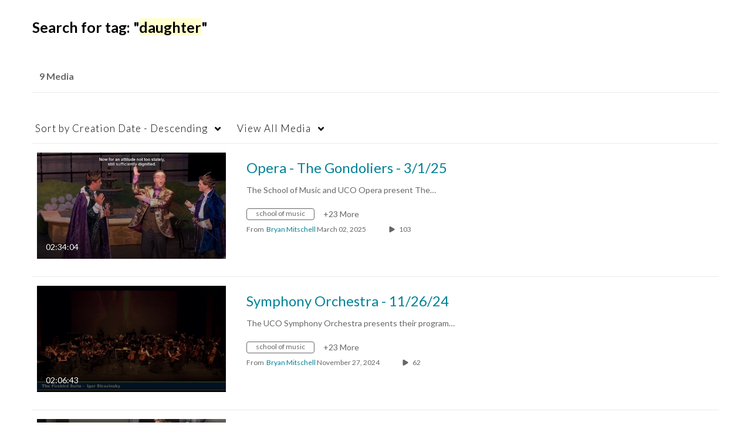

--- FILE ---
content_type: text/html; charset=UTF-8
request_url: https://streaming.uco.edu/tag?tagid=daughter
body_size: 31816
content:
<!DOCTYPE html>

<html lang="en">
<head>
    <link rel="search" type="application/opensearchdescription+xml" href="/osd">

    
            <script  nonce="5439261009166243712">
                window.kalturaGlobalConfig ||= {};
                window.kalturaGlobalConfig.stylesNonce = "3116775298833926936";
            </script>
        
<meta http-equiv='X-UA-Compatible' content='requiresActiveX=true' /><!-- viewhook start modulesHeader -->
<!-- BEGIN FACEBOOK OPEN GRAPH TAGS -->
    <meta property="og:title" name="og:title" content="UCO On Demand">
    <meta property="og:url" name="og:url" content="https://streaming.uco.edu/tag?tagid=daughter">
        <meta property="og:image" name="og:image" content="https://cfvod.kaltura.com/p/1766541/sp/176654100/raw/entry_id/1_obwme8zd/version/100001">
    <meta property="og:image:secure_url" name="og:image:secure_url" content="https://cfvod.kaltura.com/p/1766541/sp/176654100/raw/entry_id/1_obwme8zd/version/100001">
<!-- END FACEBOOK OPEN GRAPH TAGS -->


<script  nonce="5439261009166243712">
    (function() {
        if (!window.GLOBAL_KMS) {
            GLOBAL_KMS = {}
        }
        GLOBAL_KMS = GLOBAL_KMS || {};
        GLOBAL_KMS.helpers = GLOBAL_KMS.helpers || {};
        GLOBAL_KMS.helpers.browserTheme = window.matchMedia("(prefers-color-scheme: dark)").matches ? "dark" : "light";
        GLOBAL_KMS.helpers.themes = {
            light: null,
            dark: {"mode":"dark","theme":"dark"}        };

    })();
</script>

<!-- viewhook end modulesHeader -->
    <script  nonce="5439261009166243712">
        // set webpack public path url to be able to load new react
        window.resourceBasePath = "https://assets.mediaspace.kaltura.com/5.169.7.1034/public/react-new/"
    </script>


<meta name="xsrf-ajax-nonce" content="[base64]" />
<meta http-equiv="Content-Type" content="text/html; charset=utf-8" />
<meta name="viewport" content="width=device-width, initial-scale=1.0" />
<meta name="smartbanner:title" content="Kaltura MediaSpace Go" />
<meta name="smartbanner:author" content=" " />
<meta name="smartbanner:price" content="FREE" />
<meta name="smartbanner:price-suffix-apple" content=" - On the App Store" />
<meta name="smartbanner:price-suffix-google" content=" - In Google Play" />
<meta name="smartbanner:icon-apple" content="https://assets.mediaspace.kaltura.com/5.169.7.1034/public/build0/kmsapi/asset/kaltura_logo.png" />
<meta name="smartbanner:icon-google" content="https://assets.mediaspace.kaltura.com/5.169.7.1034/public/build0/kmsapi/asset/kaltura_logo.png" />
<meta name="smartbanner:button" content="OPEN" />
<meta name="smartbanner:button-url-apple" content="https://kms.onelink.me/P815?deep_link_value=https%3A%2F%2Fstreaming.uco.edu%2Ftag%3Ftagid%3Ddaughter" />
<meta name="smartbanner:button-url-google" content="https://kms.onelink.me/P815?deep_link_value=https%3A%2F%2Fstreaming.uco.edu%2Ftag%3Ftagid%3Ddaughter" />
<meta name="smartbanner:enabled-platforms" content="android,ios" />
<meta name="smartbanner:hide-ttl" content="10000" />
<meta name="smartbanner:custom-design-modifier" content="kmsapi" />
<meta name="smartbanner:disable-positioning" content="true" /><title>UCO On Demand</title>



<script type="text/javascript"  nonce="5439261009166243712">
    document.addEventListener("kmsButtonClickAnalytics", function (e) {
        // name is mandatory
        if (e.detail.name) {
            var urldata = '&buttonName='+e.detail.name+'&buttonValue='+e.detail.value+'&buttonType='+e.detail.type;

            if (e.detail.ks) {
                                urldata += '&ks='+e.detail.ks;
            }

            if (e.detail.location) {
                urldata += '&buttonInfo='+e.detail.location;
            }
            else if (e.detail.moduleName) { // keep for backward compatibility
                urldata += '&buttonInfo='+e.detail.moduleName;
            }

            if (e.detail.entryId) {
                urldata += '&entryId='+e.detail.entryId;
            }

            if (e.detail.applicationFeature) {
                urldata += '&feature='+e.detail.applicationFeature;
            }

            // use GET params because POST has issues with CORS
            var urlbase = 'https://analytics.kaltura.com/api_v3/index.php?service=analytics&action=trackEvent&eventType=10002&partnerId=1766541&kalturaApplication=1&kalturaApplicationVer=5.169.7&application=MediaSpace&applicationVer=5.169.7&sessionId=k17cbkmutfr5qieq04fl6tt3an&referrer=https%3A%2F%2Fstreaming.uco.edu%2Ftag';
            navigator.sendBeacon(urlbase + urldata);
        }
    });
</script>

<link href="https://assets.mediaspace.kaltura.com/5.169.7.1034/public/build0/v2ui/asset/font/lato.css" media="screen" rel="stylesheet" type="text/css" /><link href="https://assets.mediaspace.kaltura.com/5.169.7.1034/public/build0/kmsapi/asset/kmsapi-smartbanner.css" media="screen" rel="stylesheet" type="text/css" /><link href="https://assets.mediaspace.kaltura.com/5.169.7.1034/public/build0/bootstrap/css/bootstrap.min.css" media="screen" rel="stylesheet" type="text/css" /><link href="https://assets.mediaspace.kaltura.com/5.169.7.1034/public/build0/bootstrap/css/bootstrap-responsive.min.css" media="screen" rel="stylesheet" type="text/css" /><link href="https://assets.mediaspace.kaltura.com/5.169.7.1034/public/build0/react/vendor.min.css" media="screen" rel="stylesheet" type="text/css" /><link href="https://assets.mediaspace.kaltura.com/5.169.7.1034/public/build0/react/kmsComponents.min.css" media="screen" rel="stylesheet" type="text/css" /><link href="https://assets.mediaspace.kaltura.com/5.169.7.1034/public/build0/css/font/kmsglobalfont.css" media="screen" rel="stylesheet" type="text/css" /><link href="https://assets.mediaspace.kaltura.com/5.169.7.1034/public/build0/css/kms.css" media="screen" rel="stylesheet" type="text/css" /><link href="https://assets.mediaspace.kaltura.com/5.169.7.1034/public/build0/css/kms.base.css" media="screen" rel="stylesheet" type="text/css" /><link href="https://assets.mediaspace.kaltura.com/5.169.7.1034/public/build0/touch-icon-iphone.png" rel="icon" /><link href="https://assets.mediaspace.kaltura.com/5.169.7.1034/public/build0/touch-icon-iphone.png" rel="apple-touch-icon" /><link href="https://assets.mediaspace.kaltura.com/5.169.7.1034/public/build0/favicon.ico" rel="icon" type="png" /><link href="https://assets.mediaspace.kaltura.com/5.169.7.1034/public/build0/css/bootstrap-datepicker.css" media="screen" rel="stylesheet" type="text/css" /><link href="https://assets.mediaspace.kaltura.com/5.169.7.1034/public/build0/css/font/eventplatform-icons/style.css" media="screen" rel="stylesheet" type="text/css" /><link href="https://assets.mediaspace.kaltura.com/5.169.7.1034/public/build0/css-toggle-switch/toggle-switch.css" media="screen" rel="stylesheet" type="text/css" /><link href="https://assets.mediaspace.kaltura.com/5.169.7.1034/public/build0/fontAwesome/font-awesome.css" media="screen" rel="stylesheet" type="text/css" /><link href="https://assets.mediaspace.kaltura.com/5.169.7.1034/public/build0/BootstrapFormHelpers/css/bootstrap-formhelpers.css" media="screen" rel="stylesheet" type="text/css" /><link href="https://assets.mediaspace.kaltura.com/5.169.7.1034/public/build0/select2/select2.css" media="screen" rel="stylesheet" type="text/css" /><link href="https://assets.mediaspace.kaltura.com/5.169.7.1034/public/build0/sidr/kms.sidr.css" media="screen" rel="stylesheet" type="text/css" /><link href="https://assets.mediaspace.kaltura.com/5.169.7.1034/public/build0/shrink/dist/styles/jquery.shrink.css" media="screen" rel="stylesheet" type="text/css" /><link href="https://assets.mediaspace.kaltura.com/5.169.7.1034/public/build0/ddMenu/css/kmsdrilldown.css" media="screen" rel="stylesheet" type="text/css" /><link href="https://assets.mediaspace.kaltura.com/5.169.7.1034/public/build0/css/jquery.checkValidity.css" media="screen" rel="stylesheet" type="text/css" /><link href="https://assets.mediaspace.kaltura.com/5.169.7.1034/public/build0/typeahead.js/typeahead.js-bootstrap.css" media="screen" rel="stylesheet" type="text/css" /><link href="https://assets.mediaspace.kaltura.com/5.169.7.1034/public/build0/timepicker/jquery.timepicker.min.css" media="screen" rel="stylesheet" type="text/css" /><link href="https://assets.mediaspace.kaltura.com/5.169.7.1034/public/build0/bootstrap-wysihtml5/wysiwyg-color.css" media="screen" rel="stylesheet" type="text/css" /><link href="https://assets.mediaspace.kaltura.com/5.169.7.1034/public/build0/bootstrap-colorpicker-2/css/bootstrap-colorpicker.min.css" media="screen" rel="stylesheet" type="text/css" /><link href="https://assets.mediaspace.kaltura.com/5.169.7.1034/public/build0/quiz/asset/quiz.css" media="screen" rel="stylesheet" type="text/css" /><link href="https://assets.mediaspace.kaltura.com/5.169.7.1034/public/build0/accessibility/asset/accessibility.css" media="screen" rel="stylesheet" type="text/css" /><link href="https://assets.mediaspace.kaltura.com/5.169.7.1034/public/build0/embedplaylist/asset/embedplaylist.css" media="screen" rel="stylesheet" type="text/css" /><link href="https://assets.mediaspace.kaltura.com/5.169.7.1034/public/build0/kmsapi/asset/smartbanner.min.css" media="screen" rel="stylesheet" type="text/css" /><link href="https://assets.mediaspace.kaltura.com/5.169.7.1034/public/build0/channelcategories/asset/styles.css" media="screen" rel="stylesheet" type="text/css" /><link href="https://assets.mediaspace.kaltura.com/5.169.7.1034/public/build0/captions/asset/captions.css" media="screen" rel="stylesheet" type="text/css" /><link href="https://assets.mediaspace.kaltura.com/5.169.7.1034/public/build0/kalturacapture/asset/pcstyle.css" media="screen" rel="stylesheet" type="text/css" /><link href="https://assets.mediaspace.kaltura.com/5.169.7.1034/public/build0/kalturacapture/asset/style.css" media="screen" rel="stylesheet" type="text/css" /><link href="https://assets.mediaspace.kaltura.com/5.169.7.1034/public/build0/raptmedia/asset/raptmedia.css" media="screen" rel="stylesheet" type="text/css" /><link href="https://assets.mediaspace.kaltura.com/5.169.7.1034/public/build0/raptmedia/asset/playlists.css" media="screen" rel="stylesheet" type="text/css" /><link href="https://assets.mediaspace.kaltura.com/5.169.7.1034/public/build0/raptmedia/asset/font.css" media="screen" rel="stylesheet" type="text/css" /><link href="https://assets.mediaspace.kaltura.com/5.169.7.1034/public/build0/embed/asset/module_embed.css" media="screen" rel="stylesheet" type="text/css" /><link href="https://assets.mediaspace.kaltura.com/5.169.7.1034/public/build0/adminembed/asset/adminembed.css?ver=ce4c72d73e8b7b3c2bd84f389213133c" media="screen" rel="stylesheet" type="text/css" /><link href="https://assets.mediaspace.kaltura.com/5.169.7.1034/public/build0/v2ui/asset/css/v2ui.css" media="screen" rel="stylesheet" type="text/css" /><link href="https://assets.mediaspace.kaltura.com/5.169.7.1034/public/build0/v2ui/asset/css/v2uimodules.css" media="screen" rel="stylesheet" type="text/css" /><link href="https://assets.mediaspace.kaltura.com/5.169.7.1034/public/build0/v2ui/asset/icons/style.css" media="screen" rel="stylesheet" type="text/css" /><link href="https://assets.mediaspace.kaltura.com/5.169.7.1034/public/build0/v2uicons/asset/icons/style.css" media="screen" rel="stylesheet" type="text/css" /><link href="https://cdnsecakmi.kaltura.com/p/1766541/sp/176654100/raw/entry_id/1_a8k0hqbc/version/100000/direct_serve/1/upload-add.css" media="screen" rel="stylesheet" type="text/css" /><link href="https://assets.mediaspace.kaltura.com/5.169.7.1034/public/build0/react-new/vendor.css" media="screen" rel="stylesheet" type="text/css" /><script type="text/javascript" nonce="5439261009166243712">
    //<![CDATA[
    if (typeof(LOCALE) == 'object'){
	var locale = [];
    for (var key in locale) {
        LOCALE[key] = locale[key];
    }
}
else {
	LOCALE = [];
}
    //]]>
</script>
<script type="text/javascript" nonce="5439261009166243712">
    //<![CDATA[
    if (typeof(LOCALE) == 'object'){
	var locale = {"Watch Later":"Watch Later","Add to %1":"Add to %1","Remove from %1":"Remove from %1","Undo Remove from %1":"Undo Remove from %1","Undo":"Undo","was removed from %1":"was removed from %1","No media in your %1":"No media in your %1","Browse the site to find media and add it to your %1":"Browse the site to find media and add it to your %1","Add to watch list":"Add to watch list","Remove from watch list":"Remove from watch list","Failed to update watch list.":"Failed to update watch list."};
    for (var key in locale) {
        LOCALE[key] = locale[key];
    }
}
else {
	LOCALE = {"Watch Later":"Watch Later","Add to %1":"Add to %1","Remove from %1":"Remove from %1","Undo Remove from %1":"Undo Remove from %1","Undo":"Undo","was removed from %1":"was removed from %1","No media in your %1":"No media in your %1","Browse the site to find media and add it to your %1":"Browse the site to find media and add it to your %1","Add to watch list":"Add to watch list","Remove from watch list":"Remove from watch list","Failed to update watch list.":"Failed to update watch list."};
}
    //]]>
</script>
<script type="text/javascript" nonce="5439261009166243712">
    //<![CDATA[
        var localeCode = "en";
    //]]>
</script>
<script type="text/javascript" nonce="5439261009166243712">
    //<![CDATA[
    if (typeof(LOCALE) == 'object'){
	var locale = {"Service requests":"Service Requests","Existing Requests":"Existing Requests","Order":"Order","Order Captions & Enrichment Services":"Order Captions & Enrichment Services","No requests were found":"No requests were found","Your request has been received. Your video will automatically be updated upon completion.":"Your request has been received. Your video will automatically be updated upon completion.","Service was already requested for this video":"Service was already requested for this video","Oops.. it seems you are not allowed to do that":"Oops.. it seems you are not allowed to do that","The request cannot be fulfilled. Your account credit is depleted. Please contact your administrator":"The request cannot be fulfilled. Your account credit is depleted. Please contact your administrator","Are you sure you want to cancel this request?":"Are you sure you want to cancel this request?","The request is already in progress, therefore cannot be canceled.":"The request is already in progress, therefore cannot be canceled.","No":"No","Yes":"Yes","Cancel Request":"Cancel Request","The captions file should be in %1, SRT type and with an accuracy rate of 99% or higher":"The captions file should be in %1, SRT type and with an accuracy rate of 99% or higher","The captions file uploaded successfully.":"The captions file uploaded successfully.","A captions file is required to perform translation. Please upload a captions file.":"A captions file is required to perform translation. Please upload a captions file.","Choose Captions File:":"Choose Captions File:","Upload Captions File":"Upload Captions File","Select a file":"Select a file","Browse":"Browse","Label":"Label","Live captioning order minimum time before the event starts is %1 minutes. Please make sure to order captions within this timeframe.":"Live captioning order minimum time before the event starts is %1 minutes. Please make sure to order captions within this timeframe.","Are you sure you want to cancel this request? You will still be charged. The refund period has expired":"Are you sure you want to cancel this request? You will still be charged. The refund period has expired","Service was already done for this video. Are you sure you want to resubmit?":"Service was already done for this video. Are you sure you want to resubmit?","One or more of these services was already done for this video, are you sure you want to resubmit?":"One or more of these services was already done for this video, are you sure you want to resubmit?","Resubmit":"Resubmit","Resubmit request":"Resubmit request","Request Date":"Request Date","Service":"Service","Language":"Language","Status":"Status","Abort Task":"Abort Task","Edit Caption":"Edit Caption","Request can not be ordered, there is no credit for ordering. Please contact your administrator":"Request can not be ordered, there is no credit for ordering. Please contact your administrator","%1 items, legend %2 color. Press Enter to see the summary":"%1 items, legend %2 color. Press Enter to see the summary","Summary for %1 requests: %2":"Summary for %1 requests: %2","No data available":"No data available","Unit:":"Unit:","Apply to content published by the following role:":"Apply to content published by the following role:","Add Speaker Identification":"Add Speaker Identification","Instructions & Notes:":"Instructions & Notes:","Submit":"Submit","Service:":"Service:","Source Media Language:":"Source Media Language:","Feature:":"Feature:","Target Translation Language:":"Target Translation Language:","Turnaround Time:":"Turnaround Time:","The selected Turn Around Time can be fulfilled only for media that is up to 15 minutes duration.":"The selected Turn Around Time can be fulfilled only for media that is up to 15 minutes duration.","Choose txt file*":"Choose txt file*","Upload txt":"Upload txt","No files were found":"No files were found","File Name":"File Name","Title":"Title","Uploaded At":"Uploaded At","At the beginning of the event":"At the beginning of the event","15 minutes before the event starts":"15 minutes before the event starts","30 minutes before the event starts":"30 minutes before the event starts","60 minutes before the event starts":"60 minutes before the event starts","At the end of the event":"At the end of the event","15 minutes after the event ends":"15 minutes after the event ends","30 minutes after the event ends":"30 minutes after the event ends","60 minutes after the event ends":"60 minutes after the event ends","Live Captions Start Time:":"Live Captions Start Time:","Live Captions End Time:":"Live Captions End Time:","We recommend to extend the live captions scheduling to avoid disconnections before the event ends":"We recommend to extend the live captions scheduling to avoid disconnections before the event ends","To order live captions, you must first schedule a webcast":"To order live captions, you must first schedule a webcast","Task ID:":"Task ID:","Requester:":"Requester:","Fidelity:":"Fidelity:","Received date:":"Received Date:","Due-date:":"Due-date:","View Ordering Rules":"View Ordering Rules","Create Rule":"Create Rule","Service will be ordered for each media published to this channel in the future.":"Service will be ordered for each media published to this channel in the future.","Create Rule for Ordering":"Create Rule for Ordering","No rules were found":"No rules were found","Your order has been received. Order requests will be generated and automatically approved for each video published to this channel in the future.":"Your order has been received. Order requests will be generated and automatically approved for each video published to this channel in the future.","Are you sure you want to cancel this rule?<br\/>Order requests will not be generated automatically for videos published to this channel in the future.":"Are you sure you want to cancel this rule?<br\/>Order requests will not be generated automatically for videos published to this channel in the future.","A similar rule already exists for this profile.":"A similar rule already exists for this profile.","Services ordering rules for channels":"Services ordering rules for channels","Remaining Credit":"Remaining Credit","Used Credit":"Used Credit","Credit Overages":"Credit Overages","current credit status":"Current Credit Status","Credit expiration date":"Credit Expiration Date","Media ID:":"Media ID:","Duration:":"Duration:","Service Type:":"Service Type:","Source Language:":"Source Language:","Target Language:":"Target Language:","Completed Date:":"Completed Date:","Speaker ID:":"Speaker ID:","aborted":"Aborted","error":"Error","pending":"Pending","pendingModeration":"Pending Approval","pendingEntryReady":"Draft","processing":"Processing","ready":"Completed","rejected":"Rejected","scheduled":"Scheduled","human":"Professional","machine":"Machine","manager":"Manager","moderator (and higher)":"Moderator (and higher)","contributor (and higher)":"Contributor (and higher)","member (and higher)":"Member (and higher)","anyone":"Anyone","captions":"Captions","translation":"Translation","audioDescription":"Audio Description","audio description":"Audio Description","alignment":"Alignment","chaptering":"Chaptering","dubbing":"Dubbing","liveCaption":"Live Captions","live captions":"Live Captions","live translation":"Live Translation","liveTranslation":"Live Translation","ocr":"OCR","videoAnalysis":"OCR","extendedAudioDescription":"Extended Audio Description","extended audio description":"Extended Audio Description","clips":"Clips","quiz":"Quiz","summary":"Summary","sign language":"Sign Language","signLanguage":"Sign Language","ar":"Arabic","cmn":"Mandarin Chinese","de":"German","en":"English","enGb":"English (British)","enUs":"English (American)","enAsl":"English (ASL)","enBsl":"English (BSL)","es":"Spanish","fr":"French","el":"Greek","he":"Hebrew","hi":"Hindi","hu":"Hungarian","it":"Italian","ja":"Japanese","ko":"Korean","nl":"Dutch","pt":"Portuguese","pl":"Polish","ru":"Russian","ro":"Romanian","tr":"Turkish","yue":"Cantonese","zh":"Chinese","th":"Thai","sv":"Swedish","da":"Danish","no":"Norwegian","fi":"Finnish","is":"Icelandic","in":"Indonesian","ptBR":"Portuguese (Brazil)","esXL":"Spanish (Latin America)","ga":"Irish","cy":"Welsh","ur":"Urdu","ta":"Tamil","ml":"Malayalam","zu":"Zulu","vi":"Vietnamese","uk":"Ukrainian","frCa":"French (Canada)","zhTw":"Taiwanese Mandarin","ca":"Catalan","af":"Afrikaans","bg":"Bulgarian","et":"Estonian","lv":"Latvian","lt":"Lithuanian","sk":"Slovak","ba":"Bashkir","eu":"Basque","be":"Belarusian","hr":"Croatian","eo":"Esperanto","fa":"Farsi","gl":"Galician","ia":"Interlingua","ms":"Malay","mr":"Marathi","mn":"Mongolian","sl":"Slovenian","te":"Telugu","ug":"Uighur","enAu":"English (Australian)","az":"Azerbaijani","bn":"Bengali","my":"Burmese","bs":"Bosnian","ka":"Georgian","gu":"Gujarati","jv":"Javanese","kn":"Kannada","kk":"Kazakh","km":"Khmer","lo":"Lao","mk":"Macedonian","ne":"Nepali","faIr":"Persian (Iran)","pa":"Punjabi","sr":"Serbian","si":"Sinhala","skSk":"Slovakian","su":"Sudanese","sw":"Swahili","tl":"Tagalog (Filipino)","uz":"Uzbek","xh":"Xhosa","zhCn":"Simplified Chinese","zhHk":"Traditional Chinese","cs":"Czech","autoDetect":"Auto-Detect","bestEffort":"Best Effort","fortyEightHours":"48 hours","immediate":"Immediate","sixHours":"6 hours","thirtyMinutes":"30 minutes","threeHours":"3 hours","twentyFourHours":"24 hours","twoHours":"2 hours","eightHours":"8 hours","twelveHours":"12 hours","tenDays":"10 days","fourDays":"4 days","fiveDays":"5 days","oneBusinessDay":"1 Business Day","twoBusinessDays":"2 Business Days","threeBusinessDays":"3 Business Days","fourBusinessDays":"4 Business Days","fiveBusinessDays":"5 Business Days","sixBusinessDays":"6 Business Days","sevenBusinessDays":"7 Business Days","Service Requests":"Service Requests","Unit":"Unit","View Channel Rules":"View Channel Rules","Number of Requests":"Number of Requests","Show Details":"Show Details","Hide Details":"Hide Details","Are you sure you want to reject the selected request(s)?":"Are you sure you want to reject the selected request(s)?","Are you sure you want to approve the selected request(s)?":"Are you sure you want to approve the selected request(s)?","Approve Requests":"Approve Requests","Approve":"Approve","Reject":"Reject","Email CSV":"Email CSV","Your requests cannot be approved since your account lacks credit for ordering. Please re-select requests to approve.":"Your requests cannot be approved since your account lacks credit for ordering. Please re-select requests to approve.","Last 30 Days":"Last 30 Days","Last 90 Days":"Last 90 Days","Last Year":"Last Year","Reject Requests":"Reject Requests","From":"From","To":"To","Start Time:":"Start Time:","End Time:":"End Time:","Media Name":"Media Name","TAT":"TAT","Feature":"Feature","Cost":"Cost","%1 row":"%1 row","Expand":"Expand","dashboard requests":"dashboard requests","not sortable":"not sortable","sortable":"sortable","Filter request by days, currently selected":"Filter request by days, currently selected","after pressing enter or space, press tab to access filters":"after pressing enter, press tab to access filters","sorted in ascending order":"sorted in ascending order","sorted in descending order":"sorted in descending order","Service was already requested for some of the selected media":"Service was already requested for some of the selected media","Some requests cannot be fulfilled. Your account credit is depleted. Please contact your administrator":"Some requests cannot be fulfilled. Your account credit is depleted. Please contact your administrator","Order Captions & Enrichment Services - %1 Selected Media":"Order Captions & Enrichment Services - %1 Selected Media","Completed":"Completed","Pending, Processing & Draft":"Pending, Processing & Draft","Processing":"Processing","Rejected":"Rejected","Other":"Other","blue":"blue","grey":"grey","yellow":"yellow","red":"red","dark grey":"dark grey","Filter request by days, currently selected %1":"Filter request by days, currently selected %1","To expand details, press Enter":"To expand details, press Enter","To collapse details, press Enter":"To collapse details, press Enter"};
    for (var key in locale) {
        LOCALE[key] = locale[key];
    }
}
else {
	LOCALE = {"Service requests":"Service Requests","Existing Requests":"Existing Requests","Order":"Order","Order Captions & Enrichment Services":"Order Captions & Enrichment Services","No requests were found":"No requests were found","Your request has been received. Your video will automatically be updated upon completion.":"Your request has been received. Your video will automatically be updated upon completion.","Service was already requested for this video":"Service was already requested for this video","Oops.. it seems you are not allowed to do that":"Oops.. it seems you are not allowed to do that","The request cannot be fulfilled. Your account credit is depleted. Please contact your administrator":"The request cannot be fulfilled. Your account credit is depleted. Please contact your administrator","Are you sure you want to cancel this request?":"Are you sure you want to cancel this request?","The request is already in progress, therefore cannot be canceled.":"The request is already in progress, therefore cannot be canceled.","No":"No","Yes":"Yes","Cancel Request":"Cancel Request","The captions file should be in %1, SRT type and with an accuracy rate of 99% or higher":"The captions file should be in %1, SRT type and with an accuracy rate of 99% or higher","The captions file uploaded successfully.":"The captions file uploaded successfully.","A captions file is required to perform translation. Please upload a captions file.":"A captions file is required to perform translation. Please upload a captions file.","Choose Captions File:":"Choose Captions File:","Upload Captions File":"Upload Captions File","Select a file":"Select a file","Browse":"Browse","Label":"Label","Live captioning order minimum time before the event starts is %1 minutes. Please make sure to order captions within this timeframe.":"Live captioning order minimum time before the event starts is %1 minutes. Please make sure to order captions within this timeframe.","Are you sure you want to cancel this request? You will still be charged. The refund period has expired":"Are you sure you want to cancel this request? You will still be charged. The refund period has expired","Service was already done for this video. Are you sure you want to resubmit?":"Service was already done for this video. Are you sure you want to resubmit?","One or more of these services was already done for this video, are you sure you want to resubmit?":"One or more of these services was already done for this video, are you sure you want to resubmit?","Resubmit":"Resubmit","Resubmit request":"Resubmit request","Request Date":"Request Date","Service":"Service","Language":"Language","Status":"Status","Abort Task":"Abort Task","Edit Caption":"Edit Caption","Request can not be ordered, there is no credit for ordering. Please contact your administrator":"Request can not be ordered, there is no credit for ordering. Please contact your administrator","%1 items, legend %2 color. Press Enter to see the summary":"%1 items, legend %2 color. Press Enter to see the summary","Summary for %1 requests: %2":"Summary for %1 requests: %2","No data available":"No data available","Unit:":"Unit:","Apply to content published by the following role:":"Apply to content published by the following role:","Add Speaker Identification":"Add Speaker Identification","Instructions & Notes:":"Instructions & Notes:","Submit":"Submit","Service:":"Service:","Source Media Language:":"Source Media Language:","Feature:":"Feature:","Target Translation Language:":"Target Translation Language:","Turnaround Time:":"Turnaround Time:","The selected Turn Around Time can be fulfilled only for media that is up to 15 minutes duration.":"The selected Turn Around Time can be fulfilled only for media that is up to 15 minutes duration.","Choose txt file*":"Choose txt file*","Upload txt":"Upload txt","No files were found":"No files were found","File Name":"File Name","Title":"Title","Uploaded At":"Uploaded At","At the beginning of the event":"At the beginning of the event","15 minutes before the event starts":"15 minutes before the event starts","30 minutes before the event starts":"30 minutes before the event starts","60 minutes before the event starts":"60 minutes before the event starts","At the end of the event":"At the end of the event","15 minutes after the event ends":"15 minutes after the event ends","30 minutes after the event ends":"30 minutes after the event ends","60 minutes after the event ends":"60 minutes after the event ends","Live Captions Start Time:":"Live Captions Start Time:","Live Captions End Time:":"Live Captions End Time:","We recommend to extend the live captions scheduling to avoid disconnections before the event ends":"We recommend to extend the live captions scheduling to avoid disconnections before the event ends","To order live captions, you must first schedule a webcast":"To order live captions, you must first schedule a webcast","Task ID:":"Task ID:","Requester:":"Requester:","Fidelity:":"Fidelity:","Received date:":"Received Date:","Due-date:":"Due-date:","View Ordering Rules":"View Ordering Rules","Create Rule":"Create Rule","Service will be ordered for each media published to this channel in the future.":"Service will be ordered for each media published to this channel in the future.","Create Rule for Ordering":"Create Rule for Ordering","No rules were found":"No rules were found","Your order has been received. Order requests will be generated and automatically approved for each video published to this channel in the future.":"Your order has been received. Order requests will be generated and automatically approved for each video published to this channel in the future.","Are you sure you want to cancel this rule?<br\/>Order requests will not be generated automatically for videos published to this channel in the future.":"Are you sure you want to cancel this rule?<br\/>Order requests will not be generated automatically for videos published to this channel in the future.","A similar rule already exists for this profile.":"A similar rule already exists for this profile.","Services ordering rules for channels":"Services ordering rules for channels","Remaining Credit":"Remaining Credit","Used Credit":"Used Credit","Credit Overages":"Credit Overages","current credit status":"Current Credit Status","Credit expiration date":"Credit Expiration Date","Media ID:":"Media ID:","Duration:":"Duration:","Service Type:":"Service Type:","Source Language:":"Source Language:","Target Language:":"Target Language:","Completed Date:":"Completed Date:","Speaker ID:":"Speaker ID:","aborted":"Aborted","error":"Error","pending":"Pending","pendingModeration":"Pending Approval","pendingEntryReady":"Draft","processing":"Processing","ready":"Completed","rejected":"Rejected","scheduled":"Scheduled","human":"Professional","machine":"Machine","manager":"Manager","moderator (and higher)":"Moderator (and higher)","contributor (and higher)":"Contributor (and higher)","member (and higher)":"Member (and higher)","anyone":"Anyone","captions":"Captions","translation":"Translation","audioDescription":"Audio Description","audio description":"Audio Description","alignment":"Alignment","chaptering":"Chaptering","dubbing":"Dubbing","liveCaption":"Live Captions","live captions":"Live Captions","live translation":"Live Translation","liveTranslation":"Live Translation","ocr":"OCR","videoAnalysis":"OCR","extendedAudioDescription":"Extended Audio Description","extended audio description":"Extended Audio Description","clips":"Clips","quiz":"Quiz","summary":"Summary","sign language":"Sign Language","signLanguage":"Sign Language","ar":"Arabic","cmn":"Mandarin Chinese","de":"German","en":"English","enGb":"English (British)","enUs":"English (American)","enAsl":"English (ASL)","enBsl":"English (BSL)","es":"Spanish","fr":"French","el":"Greek","he":"Hebrew","hi":"Hindi","hu":"Hungarian","it":"Italian","ja":"Japanese","ko":"Korean","nl":"Dutch","pt":"Portuguese","pl":"Polish","ru":"Russian","ro":"Romanian","tr":"Turkish","yue":"Cantonese","zh":"Chinese","th":"Thai","sv":"Swedish","da":"Danish","no":"Norwegian","fi":"Finnish","is":"Icelandic","in":"Indonesian","ptBR":"Portuguese (Brazil)","esXL":"Spanish (Latin America)","ga":"Irish","cy":"Welsh","ur":"Urdu","ta":"Tamil","ml":"Malayalam","zu":"Zulu","vi":"Vietnamese","uk":"Ukrainian","frCa":"French (Canada)","zhTw":"Taiwanese Mandarin","ca":"Catalan","af":"Afrikaans","bg":"Bulgarian","et":"Estonian","lv":"Latvian","lt":"Lithuanian","sk":"Slovak","ba":"Bashkir","eu":"Basque","be":"Belarusian","hr":"Croatian","eo":"Esperanto","fa":"Farsi","gl":"Galician","ia":"Interlingua","ms":"Malay","mr":"Marathi","mn":"Mongolian","sl":"Slovenian","te":"Telugu","ug":"Uighur","enAu":"English (Australian)","az":"Azerbaijani","bn":"Bengali","my":"Burmese","bs":"Bosnian","ka":"Georgian","gu":"Gujarati","jv":"Javanese","kn":"Kannada","kk":"Kazakh","km":"Khmer","lo":"Lao","mk":"Macedonian","ne":"Nepali","faIr":"Persian (Iran)","pa":"Punjabi","sr":"Serbian","si":"Sinhala","skSk":"Slovakian","su":"Sudanese","sw":"Swahili","tl":"Tagalog (Filipino)","uz":"Uzbek","xh":"Xhosa","zhCn":"Simplified Chinese","zhHk":"Traditional Chinese","cs":"Czech","autoDetect":"Auto-Detect","bestEffort":"Best Effort","fortyEightHours":"48 hours","immediate":"Immediate","sixHours":"6 hours","thirtyMinutes":"30 minutes","threeHours":"3 hours","twentyFourHours":"24 hours","twoHours":"2 hours","eightHours":"8 hours","twelveHours":"12 hours","tenDays":"10 days","fourDays":"4 days","fiveDays":"5 days","oneBusinessDay":"1 Business Day","twoBusinessDays":"2 Business Days","threeBusinessDays":"3 Business Days","fourBusinessDays":"4 Business Days","fiveBusinessDays":"5 Business Days","sixBusinessDays":"6 Business Days","sevenBusinessDays":"7 Business Days","Service Requests":"Service Requests","Unit":"Unit","View Channel Rules":"View Channel Rules","Number of Requests":"Number of Requests","Show Details":"Show Details","Hide Details":"Hide Details","Are you sure you want to reject the selected request(s)?":"Are you sure you want to reject the selected request(s)?","Are you sure you want to approve the selected request(s)?":"Are you sure you want to approve the selected request(s)?","Approve Requests":"Approve Requests","Approve":"Approve","Reject":"Reject","Email CSV":"Email CSV","Your requests cannot be approved since your account lacks credit for ordering. Please re-select requests to approve.":"Your requests cannot be approved since your account lacks credit for ordering. Please re-select requests to approve.","Last 30 Days":"Last 30 Days","Last 90 Days":"Last 90 Days","Last Year":"Last Year","Reject Requests":"Reject Requests","From":"From","To":"To","Start Time:":"Start Time:","End Time:":"End Time:","Media Name":"Media Name","TAT":"TAT","Feature":"Feature","Cost":"Cost","%1 row":"%1 row","Expand":"Expand","dashboard requests":"dashboard requests","not sortable":"not sortable","sortable":"sortable","Filter request by days, currently selected":"Filter request by days, currently selected","after pressing enter or space, press tab to access filters":"after pressing enter, press tab to access filters","sorted in ascending order":"sorted in ascending order","sorted in descending order":"sorted in descending order","Service was already requested for some of the selected media":"Service was already requested for some of the selected media","Some requests cannot be fulfilled. Your account credit is depleted. Please contact your administrator":"Some requests cannot be fulfilled. Your account credit is depleted. Please contact your administrator","Order Captions & Enrichment Services - %1 Selected Media":"Order Captions & Enrichment Services - %1 Selected Media","Completed":"Completed","Pending, Processing & Draft":"Pending, Processing & Draft","Processing":"Processing","Rejected":"Rejected","Other":"Other","blue":"blue","grey":"grey","yellow":"yellow","red":"red","dark grey":"dark grey","Filter request by days, currently selected %1":"Filter request by days, currently selected %1","To expand details, press Enter":"To expand details, press Enter","To collapse details, press Enter":"To collapse details, press Enter"};
}
    //]]>
</script>
<script type="text/javascript" nonce="5439261009166243712">
    //<![CDATA[
    if (typeof(LOCALE) == 'object'){
	var locale = {"Are you sure you want to remove this media?":"Are you sure you want to remove this media?"};
    for (var key in locale) {
        LOCALE[key] = locale[key];
    }
}
else {
	LOCALE = {"Are you sure you want to remove this media?":"Are you sure you want to remove this media?"};
}
    //]]>
</script>
<script type="text/javascript" nonce="5439261009166243712">
    //<![CDATA[
    if (typeof(LOCALE) == 'object'){
	var locale = {"Currently in preview mode!":"Currently in preview mode!","Turn preview off":"Turn preview off"};
    for (var key in locale) {
        LOCALE[key] = locale[key];
    }
}
else {
	LOCALE = {"Currently in preview mode!":"Currently in preview mode!","Turn preview off":"Turn preview off"};
}
    //]]>
</script>
<script type="text/javascript" nonce="5439261009166243712">
    //<![CDATA[
    if (typeof(LOCALE) == 'object'){
	var locale = {"Processing":"Processing","Show more":"Show more"};
    for (var key in locale) {
        LOCALE[key] = locale[key];
    }
}
else {
	LOCALE = {"Processing":"Processing","Show more":"Show more"};
}
    //]]>
</script>
<script type="text/javascript" nonce="5439261009166243712">
    //<![CDATA[
    if (typeof(LOCALE) == 'object'){
	var locale = {"%1 hour":"%1 hour","%1 hours":"%1 hours","%1 minute":"%1 minute","%1 minutes":"%1 minutes","%1 second":"%1 second","%1 seconds":"%1 seconds","Co-Editor":"Co-Editor","Co-Publisher":"Co-Publisher","Co-Viewer":"Co-Viewer","Collaborator":"Collaborator","Group Co-Editor":"Group Co-Editor","Group Co-Publisher":"Group Co-Publisher","Group Co-Viewer":"Group Co-Viewer","Group Owner":"Group Owner","Owner":"Owner","This field is required":"This field is required"};
    for (var key in locale) {
        LOCALE[key] = locale[key];
    }
}
else {
	LOCALE = {"%1 hour":"%1 hour","%1 hours":"%1 hours","%1 minute":"%1 minute","%1 minutes":"%1 minutes","%1 second":"%1 second","%1 seconds":"%1 seconds","Co-Editor":"Co-Editor","Co-Publisher":"Co-Publisher","Co-Viewer":"Co-Viewer","Collaborator":"Collaborator","Group Co-Editor":"Group Co-Editor","Group Co-Publisher":"Group Co-Publisher","Group Co-Viewer":"Group Co-Viewer","Group Owner":"Group Owner","Owner":"Owner","This field is required":"This field is required"};
}
    //]]>
</script>
<script type="text/javascript" nonce="5439261009166243712">
    //<![CDATA[
    if (typeof(LOCALE) == 'object'){
	var locale = {"Close engagement panel":"Close engagement panel","Collapse menu":"Collapse menu","Expand menu":"Expand menu","Open engagement panel":"Open engagement panel"};
    for (var key in locale) {
        LOCALE[key] = locale[key];
    }
}
else {
	LOCALE = {"Close engagement panel":"Close engagement panel","Collapse menu":"Collapse menu","Expand menu":"Expand menu","Open engagement panel":"Open engagement panel"};
}
    //]]>
</script>
<script type="text/javascript" nonce="5439261009166243712">
    //<![CDATA[
    if (typeof(LOCALE) == 'object'){
	var locale = {"Additional items":"Additional items","Back to %1":"Back to %1","Close side bar":"Close side bar","Connect with us on LinkedIn":"Connect with us on LinkedIn","Create":"Create","Follow us on Facebook":"Follow us on Facebook","Follow us on Instagram":"Follow us on Instagram","Follow us on Slack":"Follow us on Slack","Follow us on X":"Follow us on X","Follow us on line":"Follow us on line","Follow us on tiktok":"Follow us on tiktok","High Contrast Switch is %1":"High Contrast Switch is %1","Login to create new media":"Login to create new media","Off":"Off","On":"On","Open side bar":"Open side bar","Open sub menu %1":"Open sub menu %1","Search":"Search","Search all media":"Search all media","Search for site content":"Search for site content","Select Language":"Select Language","Show More":"Show More","Skip to main content":"Skip to main content","Subscribe to our YouTube Channel":"Subscribe to our YouTube Channel","The bulk operation for %1 %2 has been completed":"The bulk operation for %1 %2 has been completed","Watch us on Twitch":"Watch us on Twitch","user menu":"user menu"};
    for (var key in locale) {
        LOCALE[key] = locale[key];
    }
}
else {
	LOCALE = {"Additional items":"Additional items","Back to %1":"Back to %1","Close side bar":"Close side bar","Connect with us on LinkedIn":"Connect with us on LinkedIn","Create":"Create","Follow us on Facebook":"Follow us on Facebook","Follow us on Instagram":"Follow us on Instagram","Follow us on Slack":"Follow us on Slack","Follow us on X":"Follow us on X","Follow us on line":"Follow us on line","Follow us on tiktok":"Follow us on tiktok","High Contrast Switch is %1":"High Contrast Switch is %1","Login to create new media":"Login to create new media","Off":"Off","On":"On","Open side bar":"Open side bar","Open sub menu %1":"Open sub menu %1","Search":"Search","Search all media":"Search all media","Search for site content":"Search for site content","Select Language":"Select Language","Show More":"Show More","Skip to main content":"Skip to main content","Subscribe to our YouTube Channel":"Subscribe to our YouTube Channel","The bulk operation for %1 %2 has been completed":"The bulk operation for %1 %2 has been completed","Watch us on Twitch":"Watch us on Twitch","user menu":"user menu"};
}
    //]]>
</script>
<script type="text/javascript" nonce="5439261009166243712">
    //<![CDATA[
    if (typeof(LOCALE) == 'object'){
	var locale = {"%1 menuitem %2 %3":"%1 menuitem %2 %3"};
    for (var key in locale) {
        LOCALE[key] = locale[key];
    }
}
else {
	LOCALE = {"%1 menuitem %2 %3":"%1 menuitem %2 %3"};
}
    //]]>
</script>
<script type="text/javascript" nonce="5439261009166243712">
    //<![CDATA[
    if (typeof(LOCALE) == 'object'){
	var locale = {"Always open":"Always open","Cancel":"Cancel","Create":"Create","Create a Room":"Create a Room","Failed to create room":"Failed to create room","Name":"Name","Room availability":"Room availability","Room mode":"Room mode","Specific time frame":"Specific time frame","Your room mode":"Your room mode"};
    for (var key in locale) {
        LOCALE[key] = locale[key];
    }
}
else {
	LOCALE = {"Always open":"Always open","Cancel":"Cancel","Create":"Create","Create a Room":"Create a Room","Failed to create room":"Failed to create room","Name":"Name","Room availability":"Room availability","Room mode":"Room mode","Specific time frame":"Specific time frame","Your room mode":"Your room mode"};
}
    //]]>
</script>
<script type="text/javascript" nonce="5439261009166243712">
    //<![CDATA[
    if (typeof(LOCALE) == 'object'){
	var locale = {"%1 date":"%1 date","%1 for %2 playlist":"%1 for %2 playlist","%1 is required":"%1 is required","%1 time":"%1 time","A-Z":"A-Z","Add":"Add","All characters are allowed":"All characters are allowed","Bold":"Bold","Can't contain first name or last name":"Can't contain first name or last name","Cancel":"Cancel","Clear Search":"Clear Search","Copy":"Copy","Creation Date":"Creation Date","End time":"End time","End time must be later than start time":"End time must be later than start time","Filters":"Filters","Group":"Group","Insert Image":"Insert Image","Insert Link":"Insert Link","Italic":"Italic","LIVE":"LIVE","Live":"Live","Media Count":"Media Count","Members Count":"Members Count","Name":"Name","Name cannot exceed 255 characters":"Name cannot exceed 255 characters","No Matching results found":"No Matching results found","OK":"OK","Off":"Off","On":"On","Ordered List":"Ordered List","Password strength: ":"Password strength: ","Please enter a valid password":"Please enter a valid password","Privacy":"Privacy","Scan this QR code with your authentication app. You can download an authentication app for both platforms:":"Scan this QR code with your authentication app. You can download an authentication app for both platforms:","Scheduled":"Scheduled","Searching...":"Searching...","Show Less":"Show Less","Show More":"Show More","Sort By":"Sort By","Start time":"Start time","This field is required":"This field is required","This site is protected by reCAPTCHA and the Google %1 Privacy Policy %2 and %3 Terms of Service %4 apply":"This site is protected by reCAPTCHA and the Google %1 Privacy Policy %2 and %3 Terms of Service %4 apply","Time gap between start and end time cannot be larger than 24 hours":"Time gap between start and end time cannot be larger than 24 hours","Time zone":"Time zone","Top %1":"Top %1","Type something":"Type something","Underline":"Underline","Unordered List":"Unordered List","Update Date":"Update Date","Z-A":"Z-A","close":"close","condition met":"condition met","condition not met":"condition not met","current progress: %1%":"current progress: %1%","link to app store":"link to app store","link to google play":"link to google play","medium":"medium","more":"more","next slide arrow":"next slide arrow","previous slide arrow":"previous slide arrow","remove":"remove","show actions":"show actions","strong":"strong","thumbnail for %1":"thumbnail for %1","watch %1":"watch %1","watch %1, duration: %2":"watch %1, duration: %2","weak":"weak"};
    for (var key in locale) {
        LOCALE[key] = locale[key];
    }
}
else {
	LOCALE = {"%1 date":"%1 date","%1 for %2 playlist":"%1 for %2 playlist","%1 is required":"%1 is required","%1 time":"%1 time","A-Z":"A-Z","Add":"Add","All characters are allowed":"All characters are allowed","Bold":"Bold","Can't contain first name or last name":"Can't contain first name or last name","Cancel":"Cancel","Clear Search":"Clear Search","Copy":"Copy","Creation Date":"Creation Date","End time":"End time","End time must be later than start time":"End time must be later than start time","Filters":"Filters","Group":"Group","Insert Image":"Insert Image","Insert Link":"Insert Link","Italic":"Italic","LIVE":"LIVE","Live":"Live","Media Count":"Media Count","Members Count":"Members Count","Name":"Name","Name cannot exceed 255 characters":"Name cannot exceed 255 characters","No Matching results found":"No Matching results found","OK":"OK","Off":"Off","On":"On","Ordered List":"Ordered List","Password strength: ":"Password strength: ","Please enter a valid password":"Please enter a valid password","Privacy":"Privacy","Scan this QR code with your authentication app. You can download an authentication app for both platforms:":"Scan this QR code with your authentication app. You can download an authentication app for both platforms:","Scheduled":"Scheduled","Searching...":"Searching...","Show Less":"Show Less","Show More":"Show More","Sort By":"Sort By","Start time":"Start time","This field is required":"This field is required","This site is protected by reCAPTCHA and the Google %1 Privacy Policy %2 and %3 Terms of Service %4 apply":"This site is protected by reCAPTCHA and the Google %1 Privacy Policy %2 and %3 Terms of Service %4 apply","Time gap between start and end time cannot be larger than 24 hours":"Time gap between start and end time cannot be larger than 24 hours","Time zone":"Time zone","Top %1":"Top %1","Type something":"Type something","Underline":"Underline","Unordered List":"Unordered List","Update Date":"Update Date","Z-A":"Z-A","close":"close","condition met":"condition met","condition not met":"condition not met","current progress: %1%":"current progress: %1%","link to app store":"link to app store","link to google play":"link to google play","medium":"medium","more":"more","next slide arrow":"next slide arrow","previous slide arrow":"previous slide arrow","remove":"remove","show actions":"show actions","strong":"strong","thumbnail for %1":"thumbnail for %1","watch %1":"watch %1","watch %1, duration: %2":"watch %1, duration: %2","weak":"weak"};
}
    //]]>
</script>
<script type="text/javascript" nonce="5439261009166243712">
    //<![CDATA[
    if (typeof(LOCALE) == 'object'){
	var locale = {"Allow seeking to previous parts of the live stream. The DVR window is 24 hours by default.":"Allow seeking to previous parts of the live stream. The DVR window is 24 hours by default.","Cancel":"Cancel","Choose type":"Choose type","Create":"Create","Create a Live Studio":"Create a Live Studio","Create town hall":"Create town hall","Enable DVR":"Enable DVR","Event Recording":"Event Recording","Failed to create town hall":"Failed to create town hall","Name":"Name","Session type":"Session type"};
    for (var key in locale) {
        LOCALE[key] = locale[key];
    }
}
else {
	LOCALE = {"Allow seeking to previous parts of the live stream. The DVR window is 24 hours by default.":"Allow seeking to previous parts of the live stream. The DVR window is 24 hours by default.","Cancel":"Cancel","Choose type":"Choose type","Create":"Create","Create a Live Studio":"Create a Live Studio","Create town hall":"Create town hall","Enable DVR":"Enable DVR","Event Recording":"Event Recording","Failed to create town hall":"Failed to create town hall","Name":"Name","Session type":"Session type"};
}
    //]]>
</script>
<script type="text/javascript" nonce="5439261009166243712">
    //<![CDATA[
    if (typeof(LOCALE) == 'object'){
	var locale = {"Cancel":"Cancel","Create":"Create","Description":"Description","Failed to create channel":"Failed to create channel","Failed to create gallery":"Failed to create gallery","Name":"Name","The name you entered exceeds the character limit (60 characters)":"The name you entered exceeds the character limit (60 characters)"};
    for (var key in locale) {
        LOCALE[key] = locale[key];
    }
}
else {
	LOCALE = {"Cancel":"Cancel","Create":"Create","Description":"Description","Failed to create channel":"Failed to create channel","Failed to create gallery":"Failed to create gallery","Name":"Name","The name you entered exceeds the character limit (60 characters)":"The name you entered exceeds the character limit (60 characters)"};
}
    //]]>
</script>
<script type="text/javascript" nonce="5439261009166243712">
    //<![CDATA[
    if (typeof(LOCALE) == 'object'){
	var locale = {"Cancel":"Cancel","Create":"Create","Create channel playlist":"Create channel playlist","Create media gallery playlist":"Create media gallery playlist","Create playlist":"Create playlist","Description":"Description","Failed to create playlist":"Failed to create playlist","Name":"Name"};
    for (var key in locale) {
        LOCALE[key] = locale[key];
    }
}
else {
	LOCALE = {"Cancel":"Cancel","Create":"Create","Create channel playlist":"Create channel playlist","Create media gallery playlist":"Create media gallery playlist","Create playlist":"Create playlist","Description":"Description","Failed to create playlist":"Failed to create playlist","Name":"Name"};
}
    //]]>
</script>
<script type="text/javascript" nonce="5439261009166243712">
    //<![CDATA[
    if (typeof(LOCALE) == 'object'){
	var locale = {"Back":"Back","Cancel":"Cancel","Close":"Close","Close youtube entry edit form":"Close youtube entry edit form","Failed to load video data":"Failed to load video data","Failed to update information":"Failed to update information","Import from YouTube":"Import from YouTube","Importing of the youtube entry failed":"Importing of the youtube entry failed","No description available":"No description available","Only public videos are supported":"Only public videos are supported","Save & Close":"Save & Close","URL is not valid":"URL is not valid","YouTube Video":"YouTube Video","YouTube Video %1":"YouTube Video %1","Your information has been successfully updated.":"Your information has been successfully updated."};
    for (var key in locale) {
        LOCALE[key] = locale[key];
    }
}
else {
	LOCALE = {"Back":"Back","Cancel":"Cancel","Close":"Close","Close youtube entry edit form":"Close youtube entry edit form","Failed to load video data":"Failed to load video data","Failed to update information":"Failed to update information","Import from YouTube":"Import from YouTube","Importing of the youtube entry failed":"Importing of the youtube entry failed","No description available":"No description available","Only public videos are supported":"Only public videos are supported","Save & Close":"Save & Close","URL is not valid":"URL is not valid","YouTube Video":"YouTube Video","YouTube Video %1":"YouTube Video %1","Your information has been successfully updated.":"Your information has been successfully updated."};
}
    //]]>
</script>
<script type="text/javascript" nonce="5439261009166243712">
    //<![CDATA[
    if (typeof(LOCALE) == 'object'){
	var locale = {"%1 is a required field":"%1 is a required field","Cancel":"Cancel","Changes aren't saved. Are you sure you want to leave without saving them?":"Changes aren't saved. Are you sure you want to leave without saving them?","Leave":"Leave","Required for publish":"Required for publish","Save":"Save","Save Changes":"Save Changes","Unsaved Changes":"Unsaved Changes"};
    for (var key in locale) {
        LOCALE[key] = locale[key];
    }
}
else {
	LOCALE = {"%1 is a required field":"%1 is a required field","Cancel":"Cancel","Changes aren't saved. Are you sure you want to leave without saving them?":"Changes aren't saved. Are you sure you want to leave without saving them?","Leave":"Leave","Required for publish":"Required for publish","Save":"Save","Save Changes":"Save Changes","Unsaved Changes":"Unsaved Changes"};
}
    //]]>
</script>
<script type="text/javascript" nonce="5439261009166243712">
    //<![CDATA[
    if (typeof(LOCALE) == 'object'){
	var locale = {"All Media":"All Media","All common video, audio and image formats in all resolutions are accepted.":"All common video, audio and image formats in all resolutions are accepted.","An unexpected error occurred while trying to cancel uploads":"An unexpected error occurred while trying to cancel uploads","Are you sure you want to cancel %1 uploads?<br\/>This action cannot be undone.":"Are you sure you want to cancel %1 uploads?<br\/>This action cannot be undone.","Are you sure you want to cancel this upload?<br\/>This action cannot be undone.":"Are you sure you want to cancel this upload?<br\/>This action cannot be undone.","Back":"Back","Cancel":"Cancel","Cancel All":"Cancel All","Cancel All Uploads":"Cancel All Uploads","Cancel Upload":"Cancel Upload","Cancel upload for entry %1":"Cancel upload for entry %1","Canceled":"Canceled","Drag and drop a file to upload":"Drag and drop a file to upload","Drag and drop files to upload":"Drag and drop files to upload","Edit":"Edit","Edit All":"Edit All","Edit details for entry %1":"Edit details for entry %1","Error processing media: %1":"Error processing media: %1","Failed to update information":"Failed to update information","In Queue":"In Queue","Media Page":"Media Page","My Media":"My Media","Open Media page for entry %1":"Open Media page for entry %1","Processing":"Processing","Processing Failed":"Processing Failed","Ready":"Ready","Remove":"Remove","Remove entry %1 upload":"Remove entry %1 upload","Select a file":"Select a file","Select files":"Select files","Set Privacy To All":"Set Privacy To All","Unsupported file type: %1":"Unsupported file type: %1","Update All":"Update All","Upload Failed":"Upload Failed","Upload Media":"Upload Media","Upload failed for: %1":"Upload failed for: %1","Uploading %1 %":"Uploading %1 %","You're still uploading! Are you sure you want to leave this page?":"You're still uploading! Are you sure you want to leave this page?","Your information has been successfully updated.":"Your information has been successfully updated.","in queue":"in queue","ready":"ready","untitled":"untitled"};
    for (var key in locale) {
        LOCALE[key] = locale[key];
    }
}
else {
	LOCALE = {"All Media":"All Media","All common video, audio and image formats in all resolutions are accepted.":"All common video, audio and image formats in all resolutions are accepted.","An unexpected error occurred while trying to cancel uploads":"An unexpected error occurred while trying to cancel uploads","Are you sure you want to cancel %1 uploads?<br\/>This action cannot be undone.":"Are you sure you want to cancel %1 uploads?<br\/>This action cannot be undone.","Are you sure you want to cancel this upload?<br\/>This action cannot be undone.":"Are you sure you want to cancel this upload?<br\/>This action cannot be undone.","Back":"Back","Cancel":"Cancel","Cancel All":"Cancel All","Cancel All Uploads":"Cancel All Uploads","Cancel Upload":"Cancel Upload","Cancel upload for entry %1":"Cancel upload for entry %1","Canceled":"Canceled","Drag and drop a file to upload":"Drag and drop a file to upload","Drag and drop files to upload":"Drag and drop files to upload","Edit":"Edit","Edit All":"Edit All","Edit details for entry %1":"Edit details for entry %1","Error processing media: %1":"Error processing media: %1","Failed to update information":"Failed to update information","In Queue":"In Queue","Media Page":"Media Page","My Media":"My Media","Open Media page for entry %1":"Open Media page for entry %1","Processing":"Processing","Processing Failed":"Processing Failed","Ready":"Ready","Remove":"Remove","Remove entry %1 upload":"Remove entry %1 upload","Select a file":"Select a file","Select files":"Select files","Set Privacy To All":"Set Privacy To All","Unsupported file type: %1":"Unsupported file type: %1","Update All":"Update All","Upload Failed":"Upload Failed","Upload Media":"Upload Media","Upload failed for: %1":"Upload failed for: %1","Uploading %1 %":"Uploading %1 %","You're still uploading! Are you sure you want to leave this page?":"You're still uploading! Are you sure you want to leave this page?","Your information has been successfully updated.":"Your information has been successfully updated.","in queue":"in queue","ready":"ready","untitled":"untitled"};
}
    //]]>
</script>
<script type="text/javascript" nonce="5439261009166243712">
    //<![CDATA[
    if (typeof(LOCALE) == 'object'){
	var locale = {"%1 (Channel ID: %2)":"%1 (Channel ID: %2)","%1 (Course ID: %2, Category ID: %3)":"%1 (Course ID: %2, Category ID: %3)","%1 (Course ID: %2, Category ID: N\/A)":"%1 (Course ID: %2, Category ID: N\/A)","%1 (Gallery ID: %2)":"%1 (Gallery ID: %2)","Add":"Add","Add Collaboration":"Add Collaboration","Add collaborators":"Add collaborators","Add to playlist":"Add to playlist","Add to watch list":"Add to watch list","Add users by email, assign roles, and control their access for the session.":"Add users by email, assign roles, and control their access for the session.","Add\/Remove collaborators":"Add\/Remove collaborators","An error occurred while detaching the recording":"An error occurred while detaching the recording","Anyone with entitlements to the gallery\/channel can view":"Anyone with entitlements to the gallery\/channel can view","Anyone with entitlements to the gallery\/channel can view.":"Anyone with entitlements to the gallery\/channel can view.","Anyone with the link can view":"Anyone with the link can view","Are you sure you want to detach the recording from live session?":"Are you sure you want to detach the recording from live session?","Are you sure you want to set %1 media items as private? They will no longer be available for users in search results or with a link.":"Are you sure you want to set %1 media items as private? They will no longer be available for users in search results or with a link.","Are you sure you want to set %1 media items as unlisted? They will be available to any user with a link.":"Are you sure you want to set %1 media items as unlisted? They will be available to any user with a link.","Are you sure you want to set this media as private? It will be removed from all published locations in this application.":"Are you sure you want to set this media as private? It will be removed from all published locations in this application.","Are you sure you want to set this media as private? It will no longer be available for users in search results or with a link.":"Are you sure you want to set this media as private? It will no longer be available for users in search results or with a link.","Are you sure you want to set this media as unlisted? It will be available to any user with a link.":"Are you sure you want to set this media as unlisted? It will be available to any user with a link.","Are you sure you want to set this media as unlisted? It will be removed from all published locations in this application, but will be available for any users with a link to the media.":"Are you sure you want to set this media as unlisted? It will be removed from all published locations in this application, but will be available for any users with a link to the media.","Are you sure you want to transfer ownership for %1 item(s)?":"Are you sure you want to transfer ownership for %1 item(s)?","By changing ownership, you will no longer be able to perform any actions on the media or be able to see it in your My Media, unless you are a collaborator on the entry.":"By changing ownership, you will no longer be able to perform any actions on the media or be able to see it in your My Media, unless you are a collaborator on the entry.","Cancel":"Cancel","Cancel RSVP":"Cancel RSVP","Cannot invite new users from this email domain":"Cannot invite new users from this email domain","Category ID: %1":"Category ID: %1","Change publish locations":"Change publish locations","Channels":"Channels","Clone room in progress":"Clone room in progress","Clone room is ready":"Clone room is ready","Clone session in progress":"Clone session in progress","Clone session is ready":"Clone session is ready","Close":"Close","Could not publish the following media:":"Could not publish the following media:","Could not update the following media:":"Could not update the following media:","Create":"Create","Create new playlist":"Create new playlist","Create playlist title":"Create playlist title","Delete":"Delete","Detach":"Detach","Detach recording":"Detach recording","Editor":"Editor","Email was sent to %1 with instructions":"Email was sent to %1 with instructions","Enter text to search channels":"Enter text to search channels","Enter text to search galleries":"Enter text to search galleries","Error sending calendar email":"Error sending calendar email","Error updating media":"Error updating media","Exceptions":"Exceptions","External":"External","Failed detaching recording":"Failed detaching recording","Failed to clone the room":"Failed to clone the room","Failed to clone the session":"Failed to clone the session","Failed to delete the media":"Failed to delete the media","Failed to generate invite link":"Failed to generate invite link","Failed to update information":"Failed to update information","Failed to update watch list.":"Failed to update watch list.","Field %1 is required":"Field %1 is required","Galleries":"Galleries","Generate invite link":"Generate invite link","Go to the new room":"Go to the new room","Go to the new session":"Go to the new session","Google calendar":"Google calendar","Invite Users":"Invite Users","Invite users":"Invite users","Link copied to clipboard.":"Link copied to clipboard.","Link to media page":"Link to media page","Make myself a collaborator":"Make myself a collaborator","Media is pending\/rejected in %1 channels.":"Media is pending\/rejected in %1 channels.","Media is pending\/rejected in %1 galleries.":"Media is pending\/rejected in %1 galleries.","Media is published to a private location":"Media is published to a private location","Media successfully updated":"Media successfully updated","Moderated - Content will only be available after moderator approval.":"Moderated - Content will only be available after moderator approval.","No channels found":"No channels found","No galleries found":"No galleries found","Note: You will no longer be able to perform any actions on the media or be able to see it in your My Media, unless you are a collaborator on the entry.":"Note: You will no longer be able to perform any actions on the media or be able to see it in your My Media, unless you are a collaborator on the entry.","Only I can view":"Only I can view","Open - All logged-in users can view and contribute content (contribution is not allowed for viewer-role users).":"Open - All logged-in users can view and contribute content (contribution is not allowed for viewer-role users).","Open - All logged-in users can view and contribute content (contribution is not allowed for viewer-role users).<br\/>In case guests are allowed to the site, they can also view content.":"Open - All logged-in users can view and contribute content (contribution is not allowed for viewer-role users).<br\/>In case guests are allowed to the site, they can also view content.","Outlook calendar":"Outlook calendar","Ownership successfully transferred":"Ownership successfully transferred","Pending in:":"Pending in:","Please use a valid email address":"Please use a valid email address","Private":"Private","Private - Only channel members can view and contribute content.":"Private - Only channel members can view and contribute content.","Private - Only gallery members can view and contribute content.":"Private - Only gallery members can view and contribute content.","Public, Open - Anyone can view content (including guests). All logged in users can contribute content (contribution is not allowed for viewer-role users).":"Public, Open - Anyone can view content (including guests). All logged in users can contribute content (contribution is not allowed for viewer-role users).","Public, Restricted - Anyone can view content (including guests). Only channel members can contribute according to their publishing entitlements.":"Public, Restricted - Anyone can view content (including guests). Only channel members can contribute according to their publishing entitlements.","Publish":"Publish","Publish in %1 location":"Publish in %1 location","Publish in %1 locations":"Publish in %1 locations","Published":"Published","Published in %1:":"Published in %1:","Publisher":"Publisher","Publishing locations":"Publishing locations","RSVP":"RSVP","RSVP accepted":"RSVP accepted","Recording detached successfully":"Recording detached successfully","Rejected in:":"Rejected in:","Remove Collaboration":"Remove Collaboration","Remove collaborators":"Remove collaborators","Remove from watch list":"Remove from watch list","Resend iCal Invitation":"Resend iCal Invitation","Restricted - All logged-in users can view content, only channel members can contribute.":"Restricted - All logged-in users can view content, only channel members can contribute.","Restricted - All logged-in users can view content, only gallery members can contribute.<br\/>In case guests are allowed to the site, they can also view content.":"Restricted - All logged-in users can view content, only gallery members can contribute.<br\/>In case guests are allowed to the site, they can also view content.","Revoke user's permission to view, publish, and\/or edit the media.":"Revoke user's permission to view, publish, and\/or edit the media.","Room was successfully cloned.":"Room was successfully cloned.","Room was successfully cloned. You can continue editing the new room\u2019s metadata or navigate to the new room.":"Room was successfully cloned. You can continue editing the new room\u2019s metadata or navigate to the new room.","Save":"Save","Save changes":"Save changes","Search channels":"Search channels","Search collaborators":"Search collaborators","Search collaborators to add":"Search collaborators to add","Search collaborators to remove":"Search collaborators to remove","Search for a user":"Search for a user","Search for a user to set as owner":"Search for a user to set as owner","Search galleries":"Search galleries","Search playlist":"Search playlist","See list":"See list","Select":"Select","Select users who will have permission to view, publish, and\/or edit the media.":"Select users who will have permission to view, publish, and\/or edit the media.","Send by email":"Send by email","Send link via Email":"Send link via Email","Session was successfully cloned.":"Session was successfully cloned.","Session was successfully cloned. You can continue editing the new session\u2019s metadata or navigate to the new session.":"Session was successfully cloned. You can continue editing the new session\u2019s metadata or navigate to the new session.","Set media as private":"Set media as private","Set media as unlisted":"Set media as unlisted","Show less":"Show less","Something went wrong. We could not update your response.":"Something went wrong. We could not update your response.","Sorry you can't make it! We've noted your cancellation.":"Sorry you can't make it! We've noted your cancellation.","The live session page will move back to lobby state, and the recording will be available for users as a video media.":"The live session page will move back to lobby state, and the recording will be available for users as a video media.","This action will unpublish the media from all applications. Are you sure you want to continue?":"This action will unpublish the media from all applications. Are you sure you want to continue?","To enter the media page, the users will need to enter their email address as a form of authentication.":"To enter the media page, the users will need to enter their email address as a form of authentication.","Transfer ownership":"Transfer ownership","Unlisted":"Unlisted","Unpublish":"Unpublish","Unpublish from all applications":"Unpublish from all applications","Unpublish now":"Unpublish now","Update":"Update","User %1 created successfully":"User %1 created successfully","Viewer":"Viewer","We are in the process of copying all your room assets. This may take some time. You can edit the new room\u2019s metadata in the meantime.":"We are in the process of copying all your room assets. This may take some time. You can edit the new room\u2019s metadata in the meantime.","We are in the process of copying all your session assets. This may take some time. You can edit the new session\u2019s metadata in the meantime.":"We are in the process of copying all your session assets. This may take some time. You can edit the new session\u2019s metadata in the meantime.","You can unpublish from all applications.":"You can unpublish from all applications.","You're in! '%1' has been added to your schedule":"You're in! '%1' has been added to your schedule","Your information has been successfully updated.":"Your information has been successfully updated.","channels i manage":"channels i manage","more channels":"more channels"};
    for (var key in locale) {
        LOCALE[key] = locale[key];
    }
}
else {
	LOCALE = {"%1 (Channel ID: %2)":"%1 (Channel ID: %2)","%1 (Course ID: %2, Category ID: %3)":"%1 (Course ID: %2, Category ID: %3)","%1 (Course ID: %2, Category ID: N\/A)":"%1 (Course ID: %2, Category ID: N\/A)","%1 (Gallery ID: %2)":"%1 (Gallery ID: %2)","Add":"Add","Add Collaboration":"Add Collaboration","Add collaborators":"Add collaborators","Add to playlist":"Add to playlist","Add to watch list":"Add to watch list","Add users by email, assign roles, and control their access for the session.":"Add users by email, assign roles, and control their access for the session.","Add\/Remove collaborators":"Add\/Remove collaborators","An error occurred while detaching the recording":"An error occurred while detaching the recording","Anyone with entitlements to the gallery\/channel can view":"Anyone with entitlements to the gallery\/channel can view","Anyone with entitlements to the gallery\/channel can view.":"Anyone with entitlements to the gallery\/channel can view.","Anyone with the link can view":"Anyone with the link can view","Are you sure you want to detach the recording from live session?":"Are you sure you want to detach the recording from live session?","Are you sure you want to set %1 media items as private? They will no longer be available for users in search results or with a link.":"Are you sure you want to set %1 media items as private? They will no longer be available for users in search results or with a link.","Are you sure you want to set %1 media items as unlisted? They will be available to any user with a link.":"Are you sure you want to set %1 media items as unlisted? They will be available to any user with a link.","Are you sure you want to set this media as private? It will be removed from all published locations in this application.":"Are you sure you want to set this media as private? It will be removed from all published locations in this application.","Are you sure you want to set this media as private? It will no longer be available for users in search results or with a link.":"Are you sure you want to set this media as private? It will no longer be available for users in search results or with a link.","Are you sure you want to set this media as unlisted? It will be available to any user with a link.":"Are you sure you want to set this media as unlisted? It will be available to any user with a link.","Are you sure you want to set this media as unlisted? It will be removed from all published locations in this application, but will be available for any users with a link to the media.":"Are you sure you want to set this media as unlisted? It will be removed from all published locations in this application, but will be available for any users with a link to the media.","Are you sure you want to transfer ownership for %1 item(s)?":"Are you sure you want to transfer ownership for %1 item(s)?","By changing ownership, you will no longer be able to perform any actions on the media or be able to see it in your My Media, unless you are a collaborator on the entry.":"By changing ownership, you will no longer be able to perform any actions on the media or be able to see it in your My Media, unless you are a collaborator on the entry.","Cancel":"Cancel","Cancel RSVP":"Cancel RSVP","Cannot invite new users from this email domain":"Cannot invite new users from this email domain","Category ID: %1":"Category ID: %1","Change publish locations":"Change publish locations","Channels":"Channels","Clone room in progress":"Clone room in progress","Clone room is ready":"Clone room is ready","Clone session in progress":"Clone session in progress","Clone session is ready":"Clone session is ready","Close":"Close","Could not publish the following media:":"Could not publish the following media:","Could not update the following media:":"Could not update the following media:","Create":"Create","Create new playlist":"Create new playlist","Create playlist title":"Create playlist title","Delete":"Delete","Detach":"Detach","Detach recording":"Detach recording","Editor":"Editor","Email was sent to %1 with instructions":"Email was sent to %1 with instructions","Enter text to search channels":"Enter text to search channels","Enter text to search galleries":"Enter text to search galleries","Error sending calendar email":"Error sending calendar email","Error updating media":"Error updating media","Exceptions":"Exceptions","External":"External","Failed detaching recording":"Failed detaching recording","Failed to clone the room":"Failed to clone the room","Failed to clone the session":"Failed to clone the session","Failed to delete the media":"Failed to delete the media","Failed to generate invite link":"Failed to generate invite link","Failed to update information":"Failed to update information","Failed to update watch list.":"Failed to update watch list.","Field %1 is required":"Field %1 is required","Galleries":"Galleries","Generate invite link":"Generate invite link","Go to the new room":"Go to the new room","Go to the new session":"Go to the new session","Google calendar":"Google calendar","Invite Users":"Invite Users","Invite users":"Invite users","Link copied to clipboard.":"Link copied to clipboard.","Link to media page":"Link to media page","Make myself a collaborator":"Make myself a collaborator","Media is pending\/rejected in %1 channels.":"Media is pending\/rejected in %1 channels.","Media is pending\/rejected in %1 galleries.":"Media is pending\/rejected in %1 galleries.","Media is published to a private location":"Media is published to a private location","Media successfully updated":"Media successfully updated","Moderated - Content will only be available after moderator approval.":"Moderated - Content will only be available after moderator approval.","No channels found":"No channels found","No galleries found":"No galleries found","Note: You will no longer be able to perform any actions on the media or be able to see it in your My Media, unless you are a collaborator on the entry.":"Note: You will no longer be able to perform any actions on the media or be able to see it in your My Media, unless you are a collaborator on the entry.","Only I can view":"Only I can view","Open - All logged-in users can view and contribute content (contribution is not allowed for viewer-role users).":"Open - All logged-in users can view and contribute content (contribution is not allowed for viewer-role users).","Open - All logged-in users can view and contribute content (contribution is not allowed for viewer-role users).<br\/>In case guests are allowed to the site, they can also view content.":"Open - All logged-in users can view and contribute content (contribution is not allowed for viewer-role users).<br\/>In case guests are allowed to the site, they can also view content.","Outlook calendar":"Outlook calendar","Ownership successfully transferred":"Ownership successfully transferred","Pending in:":"Pending in:","Please use a valid email address":"Please use a valid email address","Private":"Private","Private - Only channel members can view and contribute content.":"Private - Only channel members can view and contribute content.","Private - Only gallery members can view and contribute content.":"Private - Only gallery members can view and contribute content.","Public, Open - Anyone can view content (including guests). All logged in users can contribute content (contribution is not allowed for viewer-role users).":"Public, Open - Anyone can view content (including guests). All logged in users can contribute content (contribution is not allowed for viewer-role users).","Public, Restricted - Anyone can view content (including guests). Only channel members can contribute according to their publishing entitlements.":"Public, Restricted - Anyone can view content (including guests). Only channel members can contribute according to their publishing entitlements.","Publish":"Publish","Publish in %1 location":"Publish in %1 location","Publish in %1 locations":"Publish in %1 locations","Published":"Published","Published in %1:":"Published in %1:","Publisher":"Publisher","Publishing locations":"Publishing locations","RSVP":"RSVP","RSVP accepted":"RSVP accepted","Recording detached successfully":"Recording detached successfully","Rejected in:":"Rejected in:","Remove Collaboration":"Remove Collaboration","Remove collaborators":"Remove collaborators","Remove from watch list":"Remove from watch list","Resend iCal Invitation":"Resend iCal Invitation","Restricted - All logged-in users can view content, only channel members can contribute.":"Restricted - All logged-in users can view content, only channel members can contribute.","Restricted - All logged-in users can view content, only gallery members can contribute.<br\/>In case guests are allowed to the site, they can also view content.":"Restricted - All logged-in users can view content, only gallery members can contribute.<br\/>In case guests are allowed to the site, they can also view content.","Revoke user's permission to view, publish, and\/or edit the media.":"Revoke user's permission to view, publish, and\/or edit the media.","Room was successfully cloned.":"Room was successfully cloned.","Room was successfully cloned. You can continue editing the new room\u2019s metadata or navigate to the new room.":"Room was successfully cloned. You can continue editing the new room\u2019s metadata or navigate to the new room.","Save":"Save","Save changes":"Save changes","Search channels":"Search channels","Search collaborators":"Search collaborators","Search collaborators to add":"Search collaborators to add","Search collaborators to remove":"Search collaborators to remove","Search for a user":"Search for a user","Search for a user to set as owner":"Search for a user to set as owner","Search galleries":"Search galleries","Search playlist":"Search playlist","See list":"See list","Select":"Select","Select users who will have permission to view, publish, and\/or edit the media.":"Select users who will have permission to view, publish, and\/or edit the media.","Send by email":"Send by email","Send link via Email":"Send link via Email","Session was successfully cloned.":"Session was successfully cloned.","Session was successfully cloned. You can continue editing the new session\u2019s metadata or navigate to the new session.":"Session was successfully cloned. You can continue editing the new session\u2019s metadata or navigate to the new session.","Set media as private":"Set media as private","Set media as unlisted":"Set media as unlisted","Show less":"Show less","Something went wrong. We could not update your response.":"Something went wrong. We could not update your response.","Sorry you can't make it! We've noted your cancellation.":"Sorry you can't make it! We've noted your cancellation.","The live session page will move back to lobby state, and the recording will be available for users as a video media.":"The live session page will move back to lobby state, and the recording will be available for users as a video media.","This action will unpublish the media from all applications. Are you sure you want to continue?":"This action will unpublish the media from all applications. Are you sure you want to continue?","To enter the media page, the users will need to enter their email address as a form of authentication.":"To enter the media page, the users will need to enter their email address as a form of authentication.","Transfer ownership":"Transfer ownership","Unlisted":"Unlisted","Unpublish":"Unpublish","Unpublish from all applications":"Unpublish from all applications","Unpublish now":"Unpublish now","Update":"Update","User %1 created successfully":"User %1 created successfully","Viewer":"Viewer","We are in the process of copying all your room assets. This may take some time. You can edit the new room\u2019s metadata in the meantime.":"We are in the process of copying all your room assets. This may take some time. You can edit the new room\u2019s metadata in the meantime.","We are in the process of copying all your session assets. This may take some time. You can edit the new session\u2019s metadata in the meantime.":"We are in the process of copying all your session assets. This may take some time. You can edit the new session\u2019s metadata in the meantime.","You can unpublish from all applications.":"You can unpublish from all applications.","You're in! '%1' has been added to your schedule":"You're in! '%1' has been added to your schedule","Your information has been successfully updated.":"Your information has been successfully updated.","channels i manage":"channels i manage","more channels":"more channels"};
}
    //]]>
</script>
<script type="text/javascript" nonce="5439261009166243712">
    //<![CDATA[
    if (typeof(LOCALE) == 'object'){
	var locale = {"Live":"Live","See profile page":"See profile page"};
    for (var key in locale) {
        LOCALE[key] = locale[key];
    }
}
else {
	LOCALE = {"Live":"Live","See profile page":"See profile page"};
}
    //]]>
</script>
<script type="text/javascript" nonce="5439261009166243712">
    //<![CDATA[
    if (typeof(LOCALE) == 'object'){
	var locale = {"%1 earned badges":"%1 earned badges","Badges I can earn":"Badges I can earn","Badges you can earn":"Badges you can earn","Close":"Close","Get this badge":"Get this badge","How to earn this badge?":"How to earn this badge?","View more badges":"View more badges","badges":"badges","next slide arrow":"next slide arrow","previous slide arrow":"previous slide arrow"};
    for (var key in locale) {
        LOCALE[key] = locale[key];
    }
}
else {
	LOCALE = {"%1 earned badges":"%1 earned badges","Badges I can earn":"Badges I can earn","Badges you can earn":"Badges you can earn","Close":"Close","Get this badge":"Get this badge","How to earn this badge?":"How to earn this badge?","View more badges":"View more badges","badges":"badges","next slide arrow":"next slide arrow","previous slide arrow":"previous slide arrow"};
}
    //]]>
</script>
<script type="text/javascript" nonce="5439261009166243712">
    //<![CDATA[
    if (typeof(LOCALE) == 'object'){
	var locale = {"Top":"Top","Back":"Back","* Required To Publish":"* Required To Publish","Press CTRL-C to copy":"Press CTRL-C to copy","Load More":"Load More","new tag":"new tag","Sorry, this action requires Adobe Flash.":"Sorry, this action requires Adobe Flash.","One result is available, press enter to select it.":"One result is available, press enter to select it.","%1 results are available, use up and down arrow keys to navigate.":"%1 results are available, use up and down arrow keys to navigate.","Loading failed":"Loading failed","Please enter %1 or more %2":"Please enter %1 or more %2","Tags, Editing text - Please enter %1 or more %2":"Tags, Editing text - Please enter %1 or more %2","Please delete %1 %2":"Please delete %1 %2","You can only select %1 %2":"You can only select %1 %2","Loading more results\u2026":"Loading more results\u2026","100%":"100%","Loading":"Loading","Close":"Close","No matching results found":"No matching results found","Please try using other search terms":"Please try using other search terms","%1 item(s) found":"%1 item(s) found","Remove tag %1":"Remove tag %1","thumbnail for channel %0":"thumbnail for channel %0","%0 Galleries found":"%0 Galleries found","%0 Channels found":"%0 Channels found","%0 Gallery found":"%0 Gallery found","%0 Channel found":"%0 Channel found","Found %0 result":"Found %0 result","Found %0 results":"Found %0 results","Go to Channel Results":"Go to Channel Results","Go to Gallery Results":"Go to Gallery Results","No more galleries found.":"No more galleries found.","No Galleries found":"No Galleries found","Slide":"Slide","%1 Slide":"%1 Slide","%1 Slides":"%1 Slides","Tags":"Tags","%1 Tag":"%1 Tag","%1 Tags":"%1 Tags","%1 Item":"%1 Item","%1 Items":"%1 Items","Caption":"Caption","%1 Caption":"%1 Caption","%1 Captions":"%1 Captions","OCR":"OCR","%1 OCR":"%1 OCR","Chapter":"Chapter","%1 Chapters":"%1 Chapters","%1 Chapter":"%1 Chapter","Quiz":"Quiz","%1 Quiz":"%1 Quiz","Details":"Details","%1 Details":"%1 Details","Poll":"Poll","%1 Polls":"%1 Polls","%1 Poll":"%1 Poll","Metadata":"Metadata","%1 Comment":"%1 Comment","Comment":"Comment","%1 Comments":"%1 Comments","selected":"selected","Appears In":"Appears In","Channel %1 link":"Channel %1 link","Created by":"Created by","Search for more from %1":"Search for more from %1","Show All":"Show All","Show Less":"Show Less","Show More":"Show More","More info":"More info","Less info":"Less info","Go to %1 at %2":"Go to %1 at %2","A:":"A:","Q:":"Q:","Rejected By Admin":"Rejected By Admin","Keyword found in:":"Keyword found in:","Something went wrong":"Something went wrong","Today":"Today","Browse Filters":"Browse Filters","Filters":"Filters","%1 of %2":"%1 of %2","Tab to access filters":"Tab to access filters","Filters removed":"Filters removed","%1 removed":"%1 removed","Clear All":"Clear All","N\/A":"N\/A","More":"More","Browse Filters - left":"Browse Filters - left","Browse Filters - right":"Browse Filters - right","press enter or space to collapse filters box":"press enter or space to collapse filters box","%1 second":"%1 second","%1 seconds":"%1 seconds","%1 minute":"%1 minute","%1 minutes":"%1 minutes","%1 hour":"%1 hour","%1 hours":"%1 hours","a few seconds ago":"A few seconds ago","%1 seconds ago":"%1 Seconds ago","%1 minutes ago":"%1 Minutes ago","a minute ago":"A minute ago","%1 hours ago":"%1 Hours ago","an hour ago":"An hour ago","%1 days ago":"%1 Days ago","a day ago":"A day ago","%1 months ago":"%1 Months ago","a month ago":"A month ago","%1 years ago":"%1 Years ago","a year ago":"A year ago","Search":"Search","Published":"Published","Private":"Private","thumbnail for entry ID":"thumbnail for entry ID","click to navigate to entry":"click to navigate to entry","Loading info...":"Loading info...","related entry ID":"related entry ID","click to see thumbnail":"click to see thumbnail","The bulk operation for %1 %2 has been completed":"The bulk operation for %1 %2 has been completed","No more media found.":"No more media found.","You are about to delete the group %1.":"You are about to delete the group %1.","Users in this group will be removed from the group. This action is permanent.":"Users in this group will be removed from the group. This action is permanent.","You are about to delete %1 groups.":"You are about to delete %1 groups.","Users in these groups will be removed from the groups. This action is permanent.":"Users in these groups will be removed from the groups. This action is permanent.","%1 users":"%1 users","Add Users":"Add Users","Delete Group":"Delete Group","%1 Users":"%1 Users","%1 Selected":"%1 Selected","Create Your First Group":"Create Your First Group","No Groups":"No Groups","When you create groups, they will appear in here":"When you create groups, they will appear in here","Your search did not match any group.":"Your search did not match any group.","Make sure you spelled the word correctly":"Make sure you spelled the word correctly","Try a different search term or filters":"Try a different search term or filters","You are about to remove the user %1 from the group.":"You are about to remove the user %1 from the group.","You are about to remove a user that was automatically synced to this group. Depending on the application's Group-sync Module, the user might automatically be added again.":"You are about to remove a user that was automatically synced to this group. Depending on the application's Group-sync Module, the user might automatically be added again.","No Users":"No Users","Your users list is empty":"Your users list is empty","Add Yours First Users":"Add Yours First Users","You are about to remove %1 users from the group.":"You are about to remove %1 users from the group.","Please note - users that were automatically synced to this group may automatically be added again, depending on the application's Group-sync Module.":"Please note - users that were automatically synced to this group may automatically be added again, depending on the application's Group-sync Module.","Remove Users":"Remove Users","Remove User":"Remove User","Remove":"Remove","Start typing to search for a user to add.":"Start typing to search for a user to add.","Number of Users":"Number of Users","Group ID":"Group ID","Copy link to share":"Copy link to share","The group's information is being updated. Once update is completed, you will be able to continue editing the group.":"The group's information is being updated. Once update is completed, you will be able to continue editing the group.","No more groups found.":"No more groups found.","No more users found.":"No more users found.","%1 Existing & %2 Unrecognized Users":"%1 Existing & %2 Unrecognized Users","Create user if ID not found":"Create user if ID not found","Please enter a sender name. For default sender name, use {from_name}":"Please enter a sender name. For default sender name, use {from_name}","Please enter a sender email. For default sender email, use {from_email}":"Please enter a sender email. For default sender email, use {from_email}","Please input a valid email address or {from_email} for the default address":"Please input a valid email address or {from_email} for the default address","Please enter a message subject":"Please enter a message subject","Please enter a message body":"Please enter a message body","Notification:":"Notification:","Sender Name:":"Sender Name:","Sender Email:":"Sender Email:","Subject:":"Subject:","Body:":"Body:","Edit Notification":"Edit Notification","Cancel":"Cancel","Update":"Update","Notifications":"Notifications","Selected":"Selected","Bulk Action":"Bulk Action","Disable":"Disable","Enable":"Enable","Edit Sender Info":"Edit Sender Info","Recipient":"Recipient","Type":"Type","Subject & Body":"Subject & Body","Sender Info":"Sender Info","Edit":"Edit","Upcoming Webcasts":"Upcoming Webcasts","Recorded Webcasts":"Recorded Webcasts","Broadcast will start soon":"Broadcast will start soon","To join, click the link below":"To join, click the link below","No media items found":"No media items found","Recorded":"Recorded","Live Now":"Live Now","Join Now":"Join Now","%1 to %2":"%1 to %2","No Webcasts Yet":"No Webcasts Yet","When you create webcast events, they will appear here":"When you create webcast events, they will appear here","When webcast events will be created, they will appear here":"When webcast events will be created, they will appear here","Add Webcast Event":"Add Webcast Event","Don't Show On Player":"Don't Show On Player","Show On Player":"Show On Player","Please note, the embed player is the default playback player. To use a different player, please contact your admin.":"Please note, the embed player is the default playback player. To use a different player, please contact your admin.","Are you sure you want to remove this media?":"Are you sure you want to remove this media?","character":"character","characters":"characters","Webcast event was updated successfully":"Webcast event was updated successfully","Webcast event was successfully removed from this meeting.":"Webcast event was successfully removed from this meeting.","Press the Enter key to add the email":"Press the Enter key to add the email","Show bio":"Show bio","Hide bio":"Hide bio","Clear All Filters":"Clear All Filters","Search...":"Search...","Column headers with buttons are sortable.":"Column headers with buttons are sortable.","Enter text to search for media":"Enter text to search for media","Search all media":"Search all media","Yes":"Yes","No":"No","Open channel %1":"Open channel %1","Open gallery %1":"Open gallery %1","Skip to main content":"Skip to main content","Open side bar":"Open side bar","Close side bar":"Close side bar","Additional items":"Additional items","Select language: %1":"Select language: %1","user menu":"user menu","badges":"badges","Copy":"Copy","Unlimited":"Unlimited","current credit status":"current credit status","Credit expiration date":"Credit expiration date","Embed Settings:":"Embed Settings:","Choose Player":"Choose Player","Max Embed Size":"Max Embed Size","Thumbnail Embed":"Thumbnail Embed","Auto Play":"Auto Play","Set as my default settings for media type: ":"Set as my default settings for media type: ","Embed Submission":"Embed Submission","Submit as Assignment":"Submit as Assignment","Copy Embed":"Copy Embed","Start & End Time":"Start & End Time","Start at":"Start at","Set start point based on player time":"Set start point based on player time","End at":"End at","Set end point based on player time":"Set end point based on player time","Select a start and \/ or end time for this embed. Note: users will still be able to play the entire media.":"Select a start and \/ or end time for this embed. Note: users will still be able to play the entire media.","Go to Media":"Go to Media","No Access":"No Access","Image Not Available":"Image Not Available","No results found":"No results found","Tags: click any tag to view media on the same topic":"Tags: click any tag to view media on the same topic","No media results were found. Try to adjust your search terms.":"No media results were found. Try to adjust your search terms.","A: ":"A: ","Q: ":"Q: ","%1 Question":"%1 Question","%1 Questions":"%1 Questions","Question":"Question","name":"name","text":"text","Unlisted":"Unlisted","Loading ...":"Loading ...","No Results":"No Results","Converting":"Converting","No Rules Found":"No Rules Found","Save Search":"Save Search","Clear Search":"Clear Search","Close search in video box":"Close search in video box","Open search in video box":"Open search in video box","This search was removed":"This search was removed","Search suggestions for %1":"Search suggestions for %1","Service type:":"Service type:","Status:":"Status:","Received date:":"Received date:","Collage Picture":"Collage Picture","Collage image of playlist %1":"Collage image of playlist %1","more":"more","Select File":"Select File","Upload Complete!":"Upload Complete!","Cannot connect to Kaltura Client":"Cannot connect to Kaltura Client","Failed to upload file: ":"Failed to upload file: ","Failed to create upload token":"Failed to create upload token","Searching...":"Searching...","Start typing to search for a user or a group":"Start typing to search for a user or a group","Remove option":"Remove option","No matches found":"No matches found","Type user or group name":"Type user or group name","Start typing characters, auto-complete will be presented for users and groups. For exact name search, use the quotation marks (e.g. 'John').":"Start typing characters, auto-complete will be presented for users and groups. For exact name search, use the quotation marks (e.g. 'John').","Select permissions:":"Select permissions:","at least one option required":"at least one option required","Upload Attachment":"Upload Attachment","Title:":"Title:","Provide end-users with a more descriptive title for this file (optional)":"Provide end-users with a more descriptive title for this file (optional)","Description:":"Description:","Provide end-users with a brief description of this files content (optional)":"Provide end-users with a brief description of this files content (optional)","Save & Preview":"Save & Preview","Checkbox for %1 Checked":"Checkbox for %1 Checked","Checkbox for %1 Unchecked":"Checkbox for %1 Unchecked","Update Sender Info":"Update Sender Info","Add":"Add","Import List of Users":"Import List of Users","Paste a list of user IDs in the form of open text.":"Paste a list of user IDs in the form of open text.","The user IDs may be separated by ',' or ';' or a line break. Spaces are not allowed.":"The user IDs may be separated by ',' or ';' or a line break. Spaces are not allowed.","Verify User IDs":"Verify User IDs","Creation Date":"Creation Date","Email":"Email","None":"None","Search for Users":"Search for Users","Back to Groups":"Back to Groups","Groups":"Groups","Manual":"Manual","Automatic":"Automatic","User Name":"User Name","User ID":"User ID","Email Address":"Email Address","App Role":"App Role","Creation Mode":"Creation Mode","Copy Group":"Copy Group","Ok":"Ok","Delete":"Delete","Add New Group":"Add New Group","Add Users:":"Add Users:","Bulk Actions":"Bulk Actions","Group Name":"Group Name","Updated Date":"Updated Date","# of Users":"# of Users","Processing...":"Processing...","Search for Groups":"Search for Groups","Group Name:*":"Group Name:*","Group ID:*":"Group ID:*","Group ID supports Alphanumeric characters and: ,!#$%&'*+?^_`{|}~.@-":"Group ID supports Alphanumeric characters and: ,!#$%&'*+?^_`{|}~.@-","Choose Group Name":"Choose Group Name","Toggle Sidebar":"Toggle Sidebar","Add To Playlist":"Add To Playlist","Search for Playlist":"Search for Playlist","New Playlist Title":"New Playlist Title","Create":"Create","Create New Playlist":"Create New Playlist","Cannot create playlist! Please try again later..":"Cannot create playlist! Please try again later..","Description":"Description","Create Playlist":"Create Playlist","Edit Playlist":"Edit Playlist","Playlist Details":"Playlist Details","Updated ":"Updated ","Playlist Tags":"Playlist Tags","Watch Now":"Watch Now","%1 with %2 media":"%1 with %2 media","Change Thumbnail":"Change Thumbnail","Upload":"Upload","More Button":"More Button","Move to Bottom":"Move to Bottom","Add description":"Add description","Add tags":"Add tags","Channel":"Channel","All Shared Content":"All Shared Content","Playlist":"Playlist","My Playlist":"My Playlist","My Playlist %1":"My Playlist %1","Items":"Items","Add to Playlist":"Add to Playlist","Done":"Done","Search for Media":"Search for Media","Delete Playlist":"Delete Playlist","There are no playlists to show":"There are no playlists to show","Create a playlist, or change the search parameters":"Create a playlist, or change the search parameters","Edit %1":"Edit %1","Delete %1":"Delete %1","Collapsed View":"Collapsed View","Detailed View":"Detailed View","View Type":"View Type","Upload Complete":"Upload Complete"," File size is too big. Maximum size of %1 is allowed.":" File size is too big. Maximum size of %1 is allowed.","Your search did not match any user.":"Your search did not match any user.","Created by ":"Created by ","Collapsed view":"Collapsed view","Detailed view":"Detailed view","Table view":"Table view","on ":"on ","No Entries Found":"No Entries Found","See where the media is published":"See where the media is published","My Media":"My Media","Group Owner":"Group Owner","Co-Editor":"Co-Editor","Group Co-Editor":"Group Co-Editor","Co-Publisher":"Co-Publisher","Group Co-Publisher":"Group Co-Publisher","Co-Viewer":"Co-Viewer","Group Co-Viewer":"Group Co-Viewer","Owner":"Owner","Collaborator":"Collaborator","To make sure your pass is extra secure, please follow these guidelines:":"To make sure your pass is extra secure, please follow these guidelines:","Does not contain your name":"Does not contain your name","Password":"Password","Repeat Password":"Repeat Password","Passwords do not match":"Passwords do not match","Kaltura Mediasace":"Kaltura Mediasace","Lets Set Your Password":"Lets Set Your Password","You\u2019re almost there!":"You\u2019re almost there!","Oops!":"Oops!","We just sent you an email with the activation link. Please check your inbox, follow the link, and set your password to get started!":"We just sent you an email with the activation link. Please check your inbox, follow the link, and set your password to get started!","This link is invalid or has expired. Please enter your email address to receive a new link.":"This link is invalid or has expired. Please enter your email address to receive a new link.","Login":"Login","Go to Site":"Go to Site","Enter Email":"Enter Email","Invalid Email Address":"Invalid Email Address","Send":"Send","You are all set!":"You are all set!","Login to Site in":"Login to Site in","Must contain at least one lower case letter (a-z)":"Must contain at least one lower case letter (a-z)","Must contain at least one numerical digit (0-9)":"Must contain at least one numerical digit (0-9)","Must contain at least one of the following symbols: %~!@#$^*=+?[]{}":"Must contain at least one of the following symbols: %~!@#$^*=+?[]{}","Must be between 8 and 14 characters in length":"Must be between 8 and 14 characters in length","Must not contain the following characters: <>;":"Must not contain the following characters: <>;","The bulk operation for %1 '%2' has completed":"The bulk operation for %1 '%2' has completed","Type user name":"Type user name","Start typing to search for a user":"Start typing to search for a user","Phone":"Phone","Site":"Site","Add User":"Add User","Read More":"Read More","Read Less":"Read Less","Type something":"Type something","Click to remove %1":"Click to remove %1","go to playlist %1":"go to playlist %1","create":"create","Login to create new media":"Login to create new media","thumbnail for %1":"thumbnail for %1","thumbnail for playlist":"thumbnail for playlist","watch %1":"watch %1","watch %1, duration: %2":"watch %1, duration: %2","condition met":"condition met","condition not met":"condition not met","go to %1":"go to %1","Show Less Info for %1":"Show Less Info for %1","Show More Info for %1":"Show More Info for %1","Start Time":"Start Time","Select a start time for this embed. Note: users will still be able to play the entire media.":"Select a start time for this embed. Note: users will still be able to play the entire media.","Explore":"Explore","Explore %1":"Explore %1","%1 Detail":"%1 Detail","Set Privacy To All":"Set Privacy To All","All Media":"All Media","In Queue":"In Queue","Uploading %1 %":"Uploading %1 %","Processing":"Processing","Ready":"Ready","Processing Failed":"Processing Failed","Canceled":"Canceled","Media Page":"Media Page","in queue":"in queue","ready":"ready","%1 In Queue":"%1 In Queue","%1 Uploading":"%1 Uploading","%1 Processing":"%1 Processing","%1 Ready":"%1 Ready","%1 Canceled":"%1 Canceled","%1 Failed":"%1 Failed","Coming Soon":"Coming Soon","Upload failed for: %1":"Upload failed for: %1","Save Changes":"Save Changes","Unsaved Changes":"Unsaved Changes","Changes aren't saved. Are you sure you want to leave without saving them?":"Changes aren't saved. Are you sure you want to leave without saving them?","Leave":"Leave","Enter Entry Name":"Enter Entry Name","Cancel All Changes":"Cancel All Changes","Are you sure you want to cancel edit changes?<br\/>This action cannot be undone.":"Are you sure you want to cancel edit changes?<br\/>This action cannot be undone.","Pending":"Pending","Actions Button":"Actions Button","Playlist's name":"Playlist's name","Playlist's description":"Playlist's description","Title":"Title","Playlist's tags":"Playlist's tags","%1 menuitem %2 %3":"%1 menuitem %2 %3","Select Language":"Select Language","%1 additional items added.":"%1 additional items added.","Insert Link":"Insert Link","Insert Image":"Insert Image","Bold":"Bold","Italic":"Italic","Underline":"Underline","Unordered List":"Unordered List","Ordered List":"Ordered List","%1 session image":"%1 session image","Row position %1":"Row position %1","Change position for playlist %1. Press Enter to select the row.":"Change position for playlist %1. Press Enter to select the row.","after pressing enter or space, press tab to access filters":"after pressing enter or space, press tab to access filters","not sortable":"not sortable","sortable":"sortable","descending":"descending","ascending":"ascending","current progress: %1%":"current progress: %1%","Select...":"Select...","select":"select","%1 for %2 playlist":"%1 for %2 playlist","Open info box for %1, %2":"Open info box for %1, %2","Scheduled sessions":"Scheduled sessions","Previous sessions":"Previous sessions","See all sessions":"See all sessions","close":"close","Live":"Live","See profile page":"See profile page","Read more":"Read more","Duration custom slider, %1 value %2 sec":"Duration custom slider, %1 value %2 sec","untitled":"untitled","Cancel upload for entry %1":"Cancel upload for entry %1","Open Media page for entry %1":"Open Media page for entry %1","Edit details for entry %1":"Edit details for entry %1","Remove entry %1 upload":"Remove entry %1 upload","This site is protected by reCAPTCHA and the Google %1 Privacy Policy %2 and %3 Terms of Service %4 apply":"This site is protected by reCAPTCHA and the Google %1 Privacy Policy %2 and %3 Terms of Service %4 apply","Go to %1":"Go to %1","Go to %1 with duration: %2":"Go to %1 with duration: %2","%1 item pending approval.":"%1 item pending approval.","%1 items pending approval.":"%1 items pending approval.","View list":"View list","Publish":"Publish","Change publish locations":"Change publish locations","Only I can view":"Only I can view","Anyone with the link can view":"Anyone with the link can view","Anyone with entitlements to the gallery\/channel can view":"Anyone with entitlements to the gallery\/channel can view","Show less":"Show less","Published in %1:":"Published in %1:","Pending in:":"Pending in:","Rejected in:":"Rejected in:","Set media as private":"Set media as private","Are you sure you want to set this media as private? It will no longer be available for users in search results or with a link.":"Are you sure you want to set this media as private? It will no longer be available for users in search results or with a link.","Are you sure you want to set this media as private? It will be removed from all published locations in this application.":"Are you sure you want to set this media as private? It will be removed from all published locations in this application.","Set media as unlisted":"Set media as unlisted","Are you sure you want to set this media as unlisted? It will be available to any user with a link.":"Are you sure you want to set this media as unlisted? It will be available to any user with a link.","Are you sure you want to set this media as unlisted? It will be removed from all published locations in this application, but will be available for any users with a link to the media.":"Are you sure you want to set this media as unlisted? It will be removed from all published locations in this application, but will be available for any users with a link to the media.","Anyone with entitlements to the gallery\/channel can view.":"Anyone with entitlements to the gallery\/channel can view.","Save changes":"Save changes","Save":"Save","%1 (Channel ID: %2)":"%1 (Channel ID: %2)","%1 (Gallery ID: %2)":"%1 (Gallery ID: %2)","Category ID: %1":"Category ID: %1","Media is published to a private location":"Media is published to a private location","Publish in %1 location":"Publish in %1 location","Publish in %1 locations":"Publish in %1 locations","Channels":"Channels","Galleries":"Galleries","Publishing locations":"Publishing locations","Open - All logged-in users can view and contribute content (contribution is not allowed for viewer-role users).":"Open - All logged-in users can view and contribute content (contribution is not allowed for viewer-role users).","Open - All logged-in users can view and contribute content (contribution is not allowed for viewer-role users).<br\/>In case guests are allowed to the site, they can also view content.":"Open - All logged-in users can view and contribute content (contribution is not allowed for viewer-role users).<br\/>In case guests are allowed to the site, they can also view content.","Restricted - All logged-in users can view content, only channel members can contribute.":"Restricted - All logged-in users can view content, only channel members can contribute.","Restricted - All logged-in users can view content, only gallery members can contribute.<br\/>In case guests are allowed to the site, they can also view content.":"Restricted - All logged-in users can view content, only gallery members can contribute.<br\/>In case guests are allowed to the site, they can also view content.","Restricted - All logged-in users can view content, only gallery members can contribute.":"Restricted - All logged-in users can view content, only gallery members can contribute.","Private - Only channel members can view and contribute content.":"Private - Only channel members can view and contribute content.","Private - Only gallery members can view and contribute content.":"Private - Only gallery members can view and contribute content.","Shared Repository - Only members can view and contribute content. Content can be published to other locations based on entitlements.":"Shared Repository - Only members can view and contribute content. Content can be published to other locations based on entitlements.","Public, Restricted - Anyone can view content (including guests). Only channel members can contribute according to their publishing entitlements.":"Public, Restricted - Anyone can view content (including guests). Only channel members can contribute according to their publishing entitlements.","Public, Open - Anyone can view content (including guests). All logged in users can contribute content (contribution is not allowed for viewer-role users).":"Public, Open - Anyone can view content (including guests). All logged in users can contribute content (contribution is not allowed for viewer-role users).","Moderated - Content will only be available after moderator approval.":"Moderated - Content will only be available after moderator approval.","Media is pending\/rejected in %1 channels.":"Media is pending\/rejected in %1 channels.","Media is pending\/rejected in %1 galleries.":"Media is pending\/rejected in %1 galleries.","See list":"See list","channels i manage":"channels i manage","more channels":"more channels","Search channels":"Search channels","Search galleries":"Search galleries","Enter text to search channels":"Enter text to search channels","Enter text to search galleries":"Enter text to search galleries","No channels found":"No channels found","No galleries found":"No galleries found","Exceptions":"Exceptions","External":"External","Unpublish from all applications":"Unpublish from all applications","You can unpublish from all applications.":"You can unpublish from all applications.","Unpublish now":"Unpublish now","This action will unpublish the media from all applications. Are you sure you want to continue?":"This action will unpublish the media from all applications. Are you sure you want to continue?","Unpublish":"Unpublish","Error updating media":"Error updating media","Are you sure you want to set %1 media items as unlisted? They will be available to any user with a link.":"Are you sure you want to set %1 media items as unlisted? They will be available to any user with a link.","Are you sure you want to set %1 media items as private? They will no longer be available for users in search results or with a link.":"Are you sure you want to set %1 media items as private? They will no longer be available for users in search results or with a link.","Off":"Off","On":"On","High Contrast is %1":"High Contrast is %1","%1 Result found":"%1 Result found","%1 Results found":"%1 Results found","next slide arrow":"next slide arrow","previous slide arrow":"previous slide arrow","See All":"See All","Watch":"Watch","You have subscribed to the channel.":"You have subscribed to the channel.","Error subscribing to the channel.":"Error subscribing to the channel.","You have been unsubscribed from channel.":"You have been unsubscribed from channel.","Error unsubscribing from channel.":"Error unsubscribing from channel.","Unsubscribe":"Unsubscribe","Subscribe":"Subscribe","Click to unsubscribe":"Click to unsubscribe","Click to subscribe":"Click to subscribe","Add a date for %1 input, the format is %2":"Add a date for %1 input, the format is %2","Session Image":"Session Image","You have selected %1 groups to delete.":"You have selected %1 groups to delete.","You can only delete up to 20 groups at a time. Only first 20 groups will be deleted.":"You can only delete up to 20 groups at a time. Only first 20 groups will be deleted."};
    for (var key in locale) {
        LOCALE[key] = locale[key];
    }
}
else {
	LOCALE = {"Top":"Top","Back":"Back","* Required To Publish":"* Required To Publish","Press CTRL-C to copy":"Press CTRL-C to copy","Load More":"Load More","new tag":"new tag","Sorry, this action requires Adobe Flash.":"Sorry, this action requires Adobe Flash.","One result is available, press enter to select it.":"One result is available, press enter to select it.","%1 results are available, use up and down arrow keys to navigate.":"%1 results are available, use up and down arrow keys to navigate.","Loading failed":"Loading failed","Please enter %1 or more %2":"Please enter %1 or more %2","Tags, Editing text - Please enter %1 or more %2":"Tags, Editing text - Please enter %1 or more %2","Please delete %1 %2":"Please delete %1 %2","You can only select %1 %2":"You can only select %1 %2","Loading more results\u2026":"Loading more results\u2026","100%":"100%","Loading":"Loading","Close":"Close","No matching results found":"No matching results found","Please try using other search terms":"Please try using other search terms","%1 item(s) found":"%1 item(s) found","Remove tag %1":"Remove tag %1","thumbnail for channel %0":"thumbnail for channel %0","%0 Galleries found":"%0 Galleries found","%0 Channels found":"%0 Channels found","%0 Gallery found":"%0 Gallery found","%0 Channel found":"%0 Channel found","Found %0 result":"Found %0 result","Found %0 results":"Found %0 results","Go to Channel Results":"Go to Channel Results","Go to Gallery Results":"Go to Gallery Results","No more galleries found.":"No more galleries found.","No Galleries found":"No Galleries found","Slide":"Slide","%1 Slide":"%1 Slide","%1 Slides":"%1 Slides","Tags":"Tags","%1 Tag":"%1 Tag","%1 Tags":"%1 Tags","%1 Item":"%1 Item","%1 Items":"%1 Items","Caption":"Caption","%1 Caption":"%1 Caption","%1 Captions":"%1 Captions","OCR":"OCR","%1 OCR":"%1 OCR","Chapter":"Chapter","%1 Chapters":"%1 Chapters","%1 Chapter":"%1 Chapter","Quiz":"Quiz","%1 Quiz":"%1 Quiz","Details":"Details","%1 Details":"%1 Details","Poll":"Poll","%1 Polls":"%1 Polls","%1 Poll":"%1 Poll","Metadata":"Metadata","%1 Comment":"%1 Comment","Comment":"Comment","%1 Comments":"%1 Comments","selected":"selected","Appears In":"Appears In","Channel %1 link":"Channel %1 link","Created by":"Created by","Search for more from %1":"Search for more from %1","Show All":"Show All","Show Less":"Show Less","Show More":"Show More","More info":"More info","Less info":"Less info","Go to %1 at %2":"Go to %1 at %2","A:":"A:","Q:":"Q:","Rejected By Admin":"Rejected By Admin","Keyword found in:":"Keyword found in:","Something went wrong":"Something went wrong","Today":"Today","Browse Filters":"Browse Filters","Filters":"Filters","%1 of %2":"%1 of %2","Tab to access filters":"Tab to access filters","Filters removed":"Filters removed","%1 removed":"%1 removed","Clear All":"Clear All","N\/A":"N\/A","More":"More","Browse Filters - left":"Browse Filters - left","Browse Filters - right":"Browse Filters - right","press enter or space to collapse filters box":"press enter or space to collapse filters box","%1 second":"%1 second","%1 seconds":"%1 seconds","%1 minute":"%1 minute","%1 minutes":"%1 minutes","%1 hour":"%1 hour","%1 hours":"%1 hours","a few seconds ago":"A few seconds ago","%1 seconds ago":"%1 Seconds ago","%1 minutes ago":"%1 Minutes ago","a minute ago":"A minute ago","%1 hours ago":"%1 Hours ago","an hour ago":"An hour ago","%1 days ago":"%1 Days ago","a day ago":"A day ago","%1 months ago":"%1 Months ago","a month ago":"A month ago","%1 years ago":"%1 Years ago","a year ago":"A year ago","Search":"Search","Published":"Published","Private":"Private","thumbnail for entry ID":"thumbnail for entry ID","click to navigate to entry":"click to navigate to entry","Loading info...":"Loading info...","related entry ID":"related entry ID","click to see thumbnail":"click to see thumbnail","The bulk operation for %1 %2 has been completed":"The bulk operation for %1 %2 has been completed","No more media found.":"No more media found.","You are about to delete the group %1.":"You are about to delete the group %1.","Users in this group will be removed from the group. This action is permanent.":"Users in this group will be removed from the group. This action is permanent.","You are about to delete %1 groups.":"You are about to delete %1 groups.","Users in these groups will be removed from the groups. This action is permanent.":"Users in these groups will be removed from the groups. This action is permanent.","%1 users":"%1 users","Add Users":"Add Users","Delete Group":"Delete Group","%1 Users":"%1 Users","%1 Selected":"%1 Selected","Create Your First Group":"Create Your First Group","No Groups":"No Groups","When you create groups, they will appear in here":"When you create groups, they will appear in here","Your search did not match any group.":"Your search did not match any group.","Make sure you spelled the word correctly":"Make sure you spelled the word correctly","Try a different search term or filters":"Try a different search term or filters","You are about to remove the user %1 from the group.":"You are about to remove the user %1 from the group.","You are about to remove a user that was automatically synced to this group. Depending on the application's Group-sync Module, the user might automatically be added again.":"You are about to remove a user that was automatically synced to this group. Depending on the application's Group-sync Module, the user might automatically be added again.","No Users":"No Users","Your users list is empty":"Your users list is empty","Add Yours First Users":"Add Yours First Users","You are about to remove %1 users from the group.":"You are about to remove %1 users from the group.","Please note - users that were automatically synced to this group may automatically be added again, depending on the application's Group-sync Module.":"Please note - users that were automatically synced to this group may automatically be added again, depending on the application's Group-sync Module.","Remove Users":"Remove Users","Remove User":"Remove User","Remove":"Remove","Start typing to search for a user to add.":"Start typing to search for a user to add.","Number of Users":"Number of Users","Group ID":"Group ID","Copy link to share":"Copy link to share","The group's information is being updated. Once update is completed, you will be able to continue editing the group.":"The group's information is being updated. Once update is completed, you will be able to continue editing the group.","No more groups found.":"No more groups found.","No more users found.":"No more users found.","%1 Existing & %2 Unrecognized Users":"%1 Existing & %2 Unrecognized Users","Create user if ID not found":"Create user if ID not found","Please enter a sender name. For default sender name, use {from_name}":"Please enter a sender name. For default sender name, use {from_name}","Please enter a sender email. For default sender email, use {from_email}":"Please enter a sender email. For default sender email, use {from_email}","Please input a valid email address or {from_email} for the default address":"Please input a valid email address or {from_email} for the default address","Please enter a message subject":"Please enter a message subject","Please enter a message body":"Please enter a message body","Notification:":"Notification:","Sender Name:":"Sender Name:","Sender Email:":"Sender Email:","Subject:":"Subject:","Body:":"Body:","Edit Notification":"Edit Notification","Cancel":"Cancel","Update":"Update","Notifications":"Notifications","Selected":"Selected","Bulk Action":"Bulk Action","Disable":"Disable","Enable":"Enable","Edit Sender Info":"Edit Sender Info","Recipient":"Recipient","Type":"Type","Subject & Body":"Subject & Body","Sender Info":"Sender Info","Edit":"Edit","Upcoming Webcasts":"Upcoming Webcasts","Recorded Webcasts":"Recorded Webcasts","Broadcast will start soon":"Broadcast will start soon","To join, click the link below":"To join, click the link below","No media items found":"No media items found","Recorded":"Recorded","Live Now":"Live Now","Join Now":"Join Now","%1 to %2":"%1 to %2","No Webcasts Yet":"No Webcasts Yet","When you create webcast events, they will appear here":"When you create webcast events, they will appear here","When webcast events will be created, they will appear here":"When webcast events will be created, they will appear here","Add Webcast Event":"Add Webcast Event","Don't Show On Player":"Don't Show On Player","Show On Player":"Show On Player","Please note, the embed player is the default playback player. To use a different player, please contact your admin.":"Please note, the embed player is the default playback player. To use a different player, please contact your admin.","Are you sure you want to remove this media?":"Are you sure you want to remove this media?","character":"character","characters":"characters","Webcast event was updated successfully":"Webcast event was updated successfully","Webcast event was successfully removed from this meeting.":"Webcast event was successfully removed from this meeting.","Press the Enter key to add the email":"Press the Enter key to add the email","Show bio":"Show bio","Hide bio":"Hide bio","Clear All Filters":"Clear All Filters","Search...":"Search...","Column headers with buttons are sortable.":"Column headers with buttons are sortable.","Enter text to search for media":"Enter text to search for media","Search all media":"Search all media","Yes":"Yes","No":"No","Open channel %1":"Open channel %1","Open gallery %1":"Open gallery %1","Skip to main content":"Skip to main content","Open side bar":"Open side bar","Close side bar":"Close side bar","Additional items":"Additional items","Select language: %1":"Select language: %1","user menu":"user menu","badges":"badges","Copy":"Copy","Unlimited":"Unlimited","current credit status":"current credit status","Credit expiration date":"Credit expiration date","Embed Settings:":"Embed Settings:","Choose Player":"Choose Player","Max Embed Size":"Max Embed Size","Thumbnail Embed":"Thumbnail Embed","Auto Play":"Auto Play","Set as my default settings for media type: ":"Set as my default settings for media type: ","Embed Submission":"Embed Submission","Submit as Assignment":"Submit as Assignment","Copy Embed":"Copy Embed","Start & End Time":"Start & End Time","Start at":"Start at","Set start point based on player time":"Set start point based on player time","End at":"End at","Set end point based on player time":"Set end point based on player time","Select a start and \/ or end time for this embed. Note: users will still be able to play the entire media.":"Select a start and \/ or end time for this embed. Note: users will still be able to play the entire media.","Go to Media":"Go to Media","No Access":"No Access","Image Not Available":"Image Not Available","No results found":"No results found","Tags: click any tag to view media on the same topic":"Tags: click any tag to view media on the same topic","No media results were found. Try to adjust your search terms.":"No media results were found. Try to adjust your search terms.","A: ":"A: ","Q: ":"Q: ","%1 Question":"%1 Question","%1 Questions":"%1 Questions","Question":"Question","name":"name","text":"text","Unlisted":"Unlisted","Loading ...":"Loading ...","No Results":"No Results","Converting":"Converting","No Rules Found":"No Rules Found","Save Search":"Save Search","Clear Search":"Clear Search","Close search in video box":"Close search in video box","Open search in video box":"Open search in video box","This search was removed":"This search was removed","Search suggestions for %1":"Search suggestions for %1","Service type:":"Service type:","Status:":"Status:","Received date:":"Received date:","Collage Picture":"Collage Picture","Collage image of playlist %1":"Collage image of playlist %1","more":"more","Select File":"Select File","Upload Complete!":"Upload Complete!","Cannot connect to Kaltura Client":"Cannot connect to Kaltura Client","Failed to upload file: ":"Failed to upload file: ","Failed to create upload token":"Failed to create upload token","Searching...":"Searching...","Start typing to search for a user or a group":"Start typing to search for a user or a group","Remove option":"Remove option","No matches found":"No matches found","Type user or group name":"Type user or group name","Start typing characters, auto-complete will be presented for users and groups. For exact name search, use the quotation marks (e.g. 'John').":"Start typing characters, auto-complete will be presented for users and groups. For exact name search, use the quotation marks (e.g. 'John').","Select permissions:":"Select permissions:","at least one option required":"at least one option required","Upload Attachment":"Upload Attachment","Title:":"Title:","Provide end-users with a more descriptive title for this file (optional)":"Provide end-users with a more descriptive title for this file (optional)","Description:":"Description:","Provide end-users with a brief description of this files content (optional)":"Provide end-users with a brief description of this files content (optional)","Save & Preview":"Save & Preview","Checkbox for %1 Checked":"Checkbox for %1 Checked","Checkbox for %1 Unchecked":"Checkbox for %1 Unchecked","Update Sender Info":"Update Sender Info","Add":"Add","Import List of Users":"Import List of Users","Paste a list of user IDs in the form of open text.":"Paste a list of user IDs in the form of open text.","The user IDs may be separated by ',' or ';' or a line break. Spaces are not allowed.":"The user IDs may be separated by ',' or ';' or a line break. Spaces are not allowed.","Verify User IDs":"Verify User IDs","Creation Date":"Creation Date","Email":"Email","None":"None","Search for Users":"Search for Users","Back to Groups":"Back to Groups","Groups":"Groups","Manual":"Manual","Automatic":"Automatic","User Name":"User Name","User ID":"User ID","Email Address":"Email Address","App Role":"App Role","Creation Mode":"Creation Mode","Copy Group":"Copy Group","Ok":"Ok","Delete":"Delete","Add New Group":"Add New Group","Add Users:":"Add Users:","Bulk Actions":"Bulk Actions","Group Name":"Group Name","Updated Date":"Updated Date","# of Users":"# of Users","Processing...":"Processing...","Search for Groups":"Search for Groups","Group Name:*":"Group Name:*","Group ID:*":"Group ID:*","Group ID supports Alphanumeric characters and: ,!#$%&'*+?^_`{|}~.@-":"Group ID supports Alphanumeric characters and: ,!#$%&'*+?^_`{|}~.@-","Choose Group Name":"Choose Group Name","Toggle Sidebar":"Toggle Sidebar","Add To Playlist":"Add To Playlist","Search for Playlist":"Search for Playlist","New Playlist Title":"New Playlist Title","Create":"Create","Create New Playlist":"Create New Playlist","Cannot create playlist! Please try again later..":"Cannot create playlist! Please try again later..","Description":"Description","Create Playlist":"Create Playlist","Edit Playlist":"Edit Playlist","Playlist Details":"Playlist Details","Updated ":"Updated ","Playlist Tags":"Playlist Tags","Watch Now":"Watch Now","%1 with %2 media":"%1 with %2 media","Change Thumbnail":"Change Thumbnail","Upload":"Upload","More Button":"More Button","Move to Bottom":"Move to Bottom","Add description":"Add description","Add tags":"Add tags","Channel":"Channel","All Shared Content":"All Shared Content","Playlist":"Playlist","My Playlist":"My Playlist","My Playlist %1":"My Playlist %1","Items":"Items","Add to Playlist":"Add to Playlist","Done":"Done","Search for Media":"Search for Media","Delete Playlist":"Delete Playlist","There are no playlists to show":"There are no playlists to show","Create a playlist, or change the search parameters":"Create a playlist, or change the search parameters","Edit %1":"Edit %1","Delete %1":"Delete %1","Collapsed View":"Collapsed View","Detailed View":"Detailed View","View Type":"View Type","Upload Complete":"Upload Complete"," File size is too big. Maximum size of %1 is allowed.":" File size is too big. Maximum size of %1 is allowed.","Your search did not match any user.":"Your search did not match any user.","Created by ":"Created by ","Collapsed view":"Collapsed view","Detailed view":"Detailed view","Table view":"Table view","on ":"on ","No Entries Found":"No Entries Found","See where the media is published":"See where the media is published","My Media":"My Media","Group Owner":"Group Owner","Co-Editor":"Co-Editor","Group Co-Editor":"Group Co-Editor","Co-Publisher":"Co-Publisher","Group Co-Publisher":"Group Co-Publisher","Co-Viewer":"Co-Viewer","Group Co-Viewer":"Group Co-Viewer","Owner":"Owner","Collaborator":"Collaborator","To make sure your pass is extra secure, please follow these guidelines:":"To make sure your pass is extra secure, please follow these guidelines:","Does not contain your name":"Does not contain your name","Password":"Password","Repeat Password":"Repeat Password","Passwords do not match":"Passwords do not match","Kaltura Mediasace":"Kaltura Mediasace","Lets Set Your Password":"Lets Set Your Password","You\u2019re almost there!":"You\u2019re almost there!","Oops!":"Oops!","We just sent you an email with the activation link. Please check your inbox, follow the link, and set your password to get started!":"We just sent you an email with the activation link. Please check your inbox, follow the link, and set your password to get started!","This link is invalid or has expired. Please enter your email address to receive a new link.":"This link is invalid or has expired. Please enter your email address to receive a new link.","Login":"Login","Go to Site":"Go to Site","Enter Email":"Enter Email","Invalid Email Address":"Invalid Email Address","Send":"Send","You are all set!":"You are all set!","Login to Site in":"Login to Site in","Must contain at least one lower case letter (a-z)":"Must contain at least one lower case letter (a-z)","Must contain at least one numerical digit (0-9)":"Must contain at least one numerical digit (0-9)","Must contain at least one of the following symbols: %~!@#$^*=+?[]{}":"Must contain at least one of the following symbols: %~!@#$^*=+?[]{}","Must be between 8 and 14 characters in length":"Must be between 8 and 14 characters in length","Must not contain the following characters: <>;":"Must not contain the following characters: <>;","The bulk operation for %1 '%2' has completed":"The bulk operation for %1 '%2' has completed","Type user name":"Type user name","Start typing to search for a user":"Start typing to search for a user","Phone":"Phone","Site":"Site","Add User":"Add User","Read More":"Read More","Read Less":"Read Less","Type something":"Type something","Click to remove %1":"Click to remove %1","go to playlist %1":"go to playlist %1","create":"create","Login to create new media":"Login to create new media","thumbnail for %1":"thumbnail for %1","thumbnail for playlist":"thumbnail for playlist","watch %1":"watch %1","watch %1, duration: %2":"watch %1, duration: %2","condition met":"condition met","condition not met":"condition not met","go to %1":"go to %1","Show Less Info for %1":"Show Less Info for %1","Show More Info for %1":"Show More Info for %1","Start Time":"Start Time","Select a start time for this embed. Note: users will still be able to play the entire media.":"Select a start time for this embed. Note: users will still be able to play the entire media.","Explore":"Explore","Explore %1":"Explore %1","%1 Detail":"%1 Detail","Set Privacy To All":"Set Privacy To All","All Media":"All Media","In Queue":"In Queue","Uploading %1 %":"Uploading %1 %","Processing":"Processing","Ready":"Ready","Processing Failed":"Processing Failed","Canceled":"Canceled","Media Page":"Media Page","in queue":"in queue","ready":"ready","%1 In Queue":"%1 In Queue","%1 Uploading":"%1 Uploading","%1 Processing":"%1 Processing","%1 Ready":"%1 Ready","%1 Canceled":"%1 Canceled","%1 Failed":"%1 Failed","Coming Soon":"Coming Soon","Upload failed for: %1":"Upload failed for: %1","Save Changes":"Save Changes","Unsaved Changes":"Unsaved Changes","Changes aren't saved. Are you sure you want to leave without saving them?":"Changes aren't saved. Are you sure you want to leave without saving them?","Leave":"Leave","Enter Entry Name":"Enter Entry Name","Cancel All Changes":"Cancel All Changes","Are you sure you want to cancel edit changes?<br\/>This action cannot be undone.":"Are you sure you want to cancel edit changes?<br\/>This action cannot be undone.","Pending":"Pending","Actions Button":"Actions Button","Playlist's name":"Playlist's name","Playlist's description":"Playlist's description","Title":"Title","Playlist's tags":"Playlist's tags","%1 menuitem %2 %3":"%1 menuitem %2 %3","Select Language":"Select Language","%1 additional items added.":"%1 additional items added.","Insert Link":"Insert Link","Insert Image":"Insert Image","Bold":"Bold","Italic":"Italic","Underline":"Underline","Unordered List":"Unordered List","Ordered List":"Ordered List","%1 session image":"%1 session image","Row position %1":"Row position %1","Change position for playlist %1. Press Enter to select the row.":"Change position for playlist %1. Press Enter to select the row.","after pressing enter or space, press tab to access filters":"after pressing enter or space, press tab to access filters","not sortable":"not sortable","sortable":"sortable","descending":"descending","ascending":"ascending","current progress: %1%":"current progress: %1%","Select...":"Select...","select":"select","%1 for %2 playlist":"%1 for %2 playlist","Open info box for %1, %2":"Open info box for %1, %2","Scheduled sessions":"Scheduled sessions","Previous sessions":"Previous sessions","See all sessions":"See all sessions","close":"close","Live":"Live","See profile page":"See profile page","Read more":"Read more","Duration custom slider, %1 value %2 sec":"Duration custom slider, %1 value %2 sec","untitled":"untitled","Cancel upload for entry %1":"Cancel upload for entry %1","Open Media page for entry %1":"Open Media page for entry %1","Edit details for entry %1":"Edit details for entry %1","Remove entry %1 upload":"Remove entry %1 upload","This site is protected by reCAPTCHA and the Google %1 Privacy Policy %2 and %3 Terms of Service %4 apply":"This site is protected by reCAPTCHA and the Google %1 Privacy Policy %2 and %3 Terms of Service %4 apply","Go to %1":"Go to %1","Go to %1 with duration: %2":"Go to %1 with duration: %2","%1 item pending approval.":"%1 item pending approval.","%1 items pending approval.":"%1 items pending approval.","View list":"View list","Publish":"Publish","Change publish locations":"Change publish locations","Only I can view":"Only I can view","Anyone with the link can view":"Anyone with the link can view","Anyone with entitlements to the gallery\/channel can view":"Anyone with entitlements to the gallery\/channel can view","Show less":"Show less","Published in %1:":"Published in %1:","Pending in:":"Pending in:","Rejected in:":"Rejected in:","Set media as private":"Set media as private","Are you sure you want to set this media as private? It will no longer be available for users in search results or with a link.":"Are you sure you want to set this media as private? It will no longer be available for users in search results or with a link.","Are you sure you want to set this media as private? It will be removed from all published locations in this application.":"Are you sure you want to set this media as private? It will be removed from all published locations in this application.","Set media as unlisted":"Set media as unlisted","Are you sure you want to set this media as unlisted? It will be available to any user with a link.":"Are you sure you want to set this media as unlisted? It will be available to any user with a link.","Are you sure you want to set this media as unlisted? It will be removed from all published locations in this application, but will be available for any users with a link to the media.":"Are you sure you want to set this media as unlisted? It will be removed from all published locations in this application, but will be available for any users with a link to the media.","Anyone with entitlements to the gallery\/channel can view.":"Anyone with entitlements to the gallery\/channel can view.","Save changes":"Save changes","Save":"Save","%1 (Channel ID: %2)":"%1 (Channel ID: %2)","%1 (Gallery ID: %2)":"%1 (Gallery ID: %2)","Category ID: %1":"Category ID: %1","Media is published to a private location":"Media is published to a private location","Publish in %1 location":"Publish in %1 location","Publish in %1 locations":"Publish in %1 locations","Channels":"Channels","Galleries":"Galleries","Publishing locations":"Publishing locations","Open - All logged-in users can view and contribute content (contribution is not allowed for viewer-role users).":"Open - All logged-in users can view and contribute content (contribution is not allowed for viewer-role users).","Open - All logged-in users can view and contribute content (contribution is not allowed for viewer-role users).<br\/>In case guests are allowed to the site, they can also view content.":"Open - All logged-in users can view and contribute content (contribution is not allowed for viewer-role users).<br\/>In case guests are allowed to the site, they can also view content.","Restricted - All logged-in users can view content, only channel members can contribute.":"Restricted - All logged-in users can view content, only channel members can contribute.","Restricted - All logged-in users can view content, only gallery members can contribute.<br\/>In case guests are allowed to the site, they can also view content.":"Restricted - All logged-in users can view content, only gallery members can contribute.<br\/>In case guests are allowed to the site, they can also view content.","Restricted - All logged-in users can view content, only gallery members can contribute.":"Restricted - All logged-in users can view content, only gallery members can contribute.","Private - Only channel members can view and contribute content.":"Private - Only channel members can view and contribute content.","Private - Only gallery members can view and contribute content.":"Private - Only gallery members can view and contribute content.","Shared Repository - Only members can view and contribute content. Content can be published to other locations based on entitlements.":"Shared Repository - Only members can view and contribute content. Content can be published to other locations based on entitlements.","Public, Restricted - Anyone can view content (including guests). Only channel members can contribute according to their publishing entitlements.":"Public, Restricted - Anyone can view content (including guests). Only channel members can contribute according to their publishing entitlements.","Public, Open - Anyone can view content (including guests). All logged in users can contribute content (contribution is not allowed for viewer-role users).":"Public, Open - Anyone can view content (including guests). All logged in users can contribute content (contribution is not allowed for viewer-role users).","Moderated - Content will only be available after moderator approval.":"Moderated - Content will only be available after moderator approval.","Media is pending\/rejected in %1 channels.":"Media is pending\/rejected in %1 channels.","Media is pending\/rejected in %1 galleries.":"Media is pending\/rejected in %1 galleries.","See list":"See list","channels i manage":"channels i manage","more channels":"more channels","Search channels":"Search channels","Search galleries":"Search galleries","Enter text to search channels":"Enter text to search channels","Enter text to search galleries":"Enter text to search galleries","No channels found":"No channels found","No galleries found":"No galleries found","Exceptions":"Exceptions","External":"External","Unpublish from all applications":"Unpublish from all applications","You can unpublish from all applications.":"You can unpublish from all applications.","Unpublish now":"Unpublish now","This action will unpublish the media from all applications. Are you sure you want to continue?":"This action will unpublish the media from all applications. Are you sure you want to continue?","Unpublish":"Unpublish","Error updating media":"Error updating media","Are you sure you want to set %1 media items as unlisted? They will be available to any user with a link.":"Are you sure you want to set %1 media items as unlisted? They will be available to any user with a link.","Are you sure you want to set %1 media items as private? They will no longer be available for users in search results or with a link.":"Are you sure you want to set %1 media items as private? They will no longer be available for users in search results or with a link.","Off":"Off","On":"On","High Contrast is %1":"High Contrast is %1","%1 Result found":"%1 Result found","%1 Results found":"%1 Results found","next slide arrow":"next slide arrow","previous slide arrow":"previous slide arrow","See All":"See All","Watch":"Watch","You have subscribed to the channel.":"You have subscribed to the channel.","Error subscribing to the channel.":"Error subscribing to the channel.","You have been unsubscribed from channel.":"You have been unsubscribed from channel.","Error unsubscribing from channel.":"Error unsubscribing from channel.","Unsubscribe":"Unsubscribe","Subscribe":"Subscribe","Click to unsubscribe":"Click to unsubscribe","Click to subscribe":"Click to subscribe","Add a date for %1 input, the format is %2":"Add a date for %1 input, the format is %2","Session Image":"Session Image","You have selected %1 groups to delete.":"You have selected %1 groups to delete.","You can only delete up to 20 groups at a time. Only first 20 groups will be deleted.":"You can only delete up to 20 groups at a time. Only first 20 groups will be deleted."};
}
    //]]>
</script>
<script type="text/javascript" nonce="5439261009166243712">
    //<![CDATA[
    if (typeof(LOCALE) == 'object'){
	var locale = {"Processing":"Processing","Close engagement panel":"Close engagement panel","Open engagement panel":"Open engagement panel","Back":"Back","Send Message":"Send Message","Select Button":"Select Button"};
    for (var key in locale) {
        LOCALE[key] = locale[key];
    }
}
else {
	LOCALE = {"Processing":"Processing","Close engagement panel":"Close engagement panel","Open engagement panel":"Open engagement panel","Back":"Back","Send Message":"Send Message","Select Button":"Select Button"};
}
    //]]>
</script><script type="text/javascript" nonce="5439261009166243712">
    //<![CDATA[
    var baseUrl = "";
    var KMS_GLOBAL = KMS_GLOBAL || {};
    KMS_GLOBAL.kmsVersion = "5.169.7";
    KMS_GLOBAL.serverUrl = "https:\/\/streaming.uco.edu";
    KMS_GLOBAL.moduleAssetUrlTemplate = "https:\/\/assets.mediaspace.kaltura.com\/5.169.7.1034\/public\/build0\/{MODULE}\/asset\/{FILE_NAME}";
    KMS_GLOBAL.coreAssetUrlTemplate  = "https:\/\/assets.mediaspace.kaltura.com\/5.169.7.1034\/public\/build0\/{FILE_NAME}";
    var cdnUrl = "https:\/\/assets.mediaspace.kaltura.com\/5.169.7.1034\/public\/";
    // kdp ready callbacks
    var KmsJsCallbackReady = {};
    // kms analytics flag
            var Kms_Analytics_Active = false;
    
    // kms "instant-search" - determines whether search requires you to press enter to search.
            var kmsInstantSearch = true;
    
    

    //]]>
</script><script type="text/javascript" src="https://assets.mediaspace.kaltura.com/5.169.7.1034/public/build0/js/jquery-kms.min.js"></script><script type="text/javascript" src="https://assets.mediaspace.kaltura.com/5.169.7.1034/public/build0/js/modernizr.custom.js"></script><script type="text/javascript" src="https://assets.mediaspace.kaltura.com/5.169.7.1034/public/build0/js/kms5main.js"></script><script type="text/javascript" src="https://assets.mediaspace.kaltura.com/5.169.7.1034/public/build0/js/datetime.js"></script><script type="text/javascript" src="https://assets.mediaspace.kaltura.com/5.169.7.1034/public/build0/js/global.js"></script><script type="text/javascript" src="https://assets.mediaspace.kaltura.com/5.169.7.1034/public/build0/bootstrap/js/bootstrap.min.js"></script><script type="text/javascript" src="https://assets.mediaspace.kaltura.com/5.169.7.1034/public/build0/js/bootbox.min.js"></script><script type="text/javascript" src="https://assets.mediaspace.kaltura.com/5.169.7.1034/public/build0/js/spin.min.js"></script><script type="text/javascript" src="https://cdnapisec.kaltura.com/p/1766541/embedPlaykitJs/uiconf_id/27069292"></script><script type="text/javascript" src="https://static.kaltura.com/content/static/player-scripts/thumbnail-embed.js"></script><script type="text/javascript" src="https://assets.mediaspace.kaltura.com/5.169.7.1034/public/build0/js/dayjs/dayjs.min.js"></script><script type="text/javascript" src="https://assets.mediaspace.kaltura.com/5.169.7.1034/public/build0/js/dayjs/plugin/utc.js"></script><script type="text/javascript" src="https://assets.mediaspace.kaltura.com/5.169.7.1034/public/build0/js/dayjs/plugin/timezone.js"></script><script type="text/javascript" src="https://assets.mediaspace.kaltura.com/5.169.7.1034/public/build0/js/dayjs/plugin/advancedFormat.js"></script><script type="text/javascript" src="https://assets.mediaspace.kaltura.com/5.169.7.1034/public/build0/js/dayjs.phpFormat.js"></script><script type="text/javascript" src="https://assets.mediaspace.kaltura.com/5.169.7.1034/public/build0/isotope/jquery.isotope.min.js"></script><script type="text/javascript" src="https://assets.mediaspace.kaltura.com/5.169.7.1034/public/build0/isotope/jquery.waitforimages.min.js"></script><script type="text/javascript" src="https://assets.mediaspace.kaltura.com/5.169.7.1034/public/build0/js/jquery.checkValidity.js"></script><script type="text/javascript" src="https://assets.mediaspace.kaltura.com/5.169.7.1034/public/build0/BootstrapFormHelpers/js/bootstrap-formhelpers-languages.js"></script><script type="text/javascript" src="https://assets.mediaspace.kaltura.com/5.169.7.1034/public/build0/BootstrapFormHelpers/js/bootstrap-formhelpers-languages.codes.js"></script><script type="text/javascript" src="https://assets.mediaspace.kaltura.com/5.169.7.1034/public/build0/BootstrapFormHelpers/js/bootstrap-formhelpers-countries.en_US.js"></script><script type="text/javascript" src="https://assets.mediaspace.kaltura.com/5.169.7.1034/public/build0/select2/select2.min.js"></script><script type="text/javascript" src="https://assets.mediaspace.kaltura.com/5.169.7.1034/public/build0/js/bootstrap-datepicker.js"></script><script type="text/javascript" src="https://assets.mediaspace.kaltura.com/5.169.7.1034/public/build0/ddMenu/js/jquery.kmsdrilldown.js"></script><script type="text/javascript" src="https://assets.mediaspace.kaltura.com/5.169.7.1034/public/build0/sidr/jquery.sidr.min.js"></script><script type="text/javascript" src="https://assets.mediaspace.kaltura.com/5.169.7.1034/public/build0/js/jquery.sortable.min.js"></script><script type="text/javascript" src="https://assets.mediaspace.kaltura.com/5.169.7.1034/public/build0/js/jquery.actual.min.js"></script><script type="text/javascript" src="https://assets.mediaspace.kaltura.com/5.169.7.1034/public/build0/typeahead.js/typeahead.min.js"></script><script type="text/javascript" src="https://assets.mediaspace.kaltura.com/5.169.7.1034/public/build0/js/hogan.js"></script><script type="text/javascript" src="https://assets.mediaspace.kaltura.com/5.169.7.1034/public/build0/js/thumbRotator.js"></script><script type="text/javascript" src="https://assets.mediaspace.kaltura.com/5.169.7.1034/public/build0/js/rAF.js"></script><script type="text/javascript" src="https://assets.mediaspace.kaltura.com/5.169.7.1034/public/build0/shrink/dist/jquery.shrink.min.js"></script><script type="text/javascript" src="https://assets.mediaspace.kaltura.com/5.169.7.1034/public/build0/timepicker/jquery.timepicker.min.js"></script><script type="text/javascript" src="https://assets.mediaspace.kaltura.com/5.169.7.1034/public/build0/bootstrap-colorpicker-2/js/bootstrap-colorpicker.min.js"></script><script type="text/javascript" src="https://assets.mediaspace.kaltura.com/5.169.7.1034/public/build0/js/jquery.serialize-object.min.js"></script><script type="text/javascript" src="https://assets.mediaspace.kaltura.com/5.169.7.1034/public/build0/js/kmsCookie.js"></script><script type="text/javascript" src="https://assets.mediaspace.kaltura.com/5.169.7.1034/public/build0/js/kmsCookie.jquery.js"></script><script type="text/javascript" src="https://assets.mediaspace.kaltura.com/5.169.7.1034/public/build0/js/jquery.patch.js"></script><script type="text/javascript" nonce="5439261009166243712">
    //<![CDATA[
dayjs.extend(window.dayjs_plugin_utc);dayjs.extend(window.dayjs_plugin_timezone);dayjs.extend(window.dayjs_plugin_advancedFormat);dayjs.extend(window.dayjs_plugin_formatPhp);    //]]>
</script><script type="text/javascript" src="https://assets.mediaspace.kaltura.com/5.169.7.1034/public/build0/accessibility/asset/color.js"></script><script type="text/javascript" src="https://assets.mediaspace.kaltura.com/5.169.7.1034/public/build0/accessibility/asset/accessibility.js"></script><script type="text/javascript" src="https://assets.mediaspace.kaltura.com/5.169.7.1034/public/build0/accessibility/asset/wcag.js"></script><script type="text/javascript" src="https://assets.mediaspace.kaltura.com/5.169.7.1034/public/build0/accessibility/asset/lesscssutils.js"></script><script type="text/javascript" src="https://assets.mediaspace.kaltura.com/5.169.7.1034/public/build0/kmsapi/asset/smartbanner.min.js"></script><script type="text/javascript" src="https://assets.mediaspace.kaltura.com/5.169.7.1034/public/build0/captions/asset/captions-thumbRotator.js"></script><script type="text/javascript" src="https://assets.mediaspace.kaltura.com/5.169.7.1034/public/build0/raptmedia/asset/raptmedia.js"></script><script type="text/javascript" src="https://assets.mediaspace.kaltura.com/5.169.7.1034/public/build0/raptmedia/asset/playlists.js"></script><script type="text/javascript" src="https://assets.mediaspace.kaltura.com/5.169.7.1034/public/build0/embed/asset/embed-timer.js"></script><script type="text/javascript" src="https://assets.mediaspace.kaltura.com/5.169.7.1034/public/build0/adminembed/asset/jquery.qrcode.min.js?ver=ce4c72d73e8b7b3c2bd84f389213133c"></script><script type="text/javascript" src="https://assets.mediaspace.kaltura.com/5.169.7.1034/public/build0/adminembed/asset/KalturaEmbedCodeGenerator.min.js?ver=ce4c72d73e8b7b3c2bd84f389213133c"></script><script type="text/javascript" src="https://assets.mediaspace.kaltura.com/5.169.7.1034/public/build0/adminembed/asset/AdminEmbedder.js?ver=ce4c72d73e8b7b3c2bd84f389213133c"></script><script type="text/javascript" src="https://assets.mediaspace.kaltura.com/5.169.7.1034/public/build0/js/jquery-ui.min.js"></script><script type="text/javascript" src="https://assets.mediaspace.kaltura.com/5.169.7.1034/public/build0/v2ui/asset/js/v2ui.js"></script><script type="text/javascript" nonce="5439261009166243712">
    //<![CDATA[
GLOBAL_KMS = GLOBAL_KMS || {};    //]]>
</script><script type="text/javascript" nonce="5439261009166243712">
    //<![CDATA[
GLOBAL_KMS.EsearchClientProps = {"clientTag":"kms_client","ks":"","serviceUrl":"https:\/\/www.kaltura.com"}    //]]>
</script><script type="text/javascript" src="https://assets.mediaspace.kaltura.com/5.169.7.1034/public/build0/downloadmedia/asset/downloadmedia.js"></script><script type="text/javascript" src="https://assets.mediaspace.kaltura.com/5.169.7.1034/public/build0/react-new/mediaspace.runtime.js"></script><script type="text/javascript" src="https://assets.mediaspace.kaltura.com/5.169.7.1034/public/build0/react-new/mediaspace.polyfills.js"></script><script type="text/javascript" src="https://assets.mediaspace.kaltura.com/5.169.7.1034/public/build0/react-new/mediaspace.vendor.js"></script><script type="text/javascript" src="https://assets.mediaspace.kaltura.com/5.169.7.1034/public/build0/react-new/mediaspace.main.js"></script><script type="text/javascript" nonce="5439261009166243712">
    //<![CDATA[
MEDIASPACE.DsLayout.renderLegacyUnisphereProvider({"application":{"isLoggedIn":false,"userRole":"anonymousRole","isKAF":false,"profileName":"MediaSpace","enableLoadButton":false,"partnerId":"1766541","serviceUrl":"https:\/\/www.kaltura.com","cdnUrl":"https:\/\/cdnapisec.kaltura.com","loadThumbnailWithKs":false,"dateType":2,"shortDateFormat":"DD\/MM\/YYYY","eSearchInfoText":"To search for an exact match, please use Quotation Marks. Example: \u201ccomputer\u201d","enableEntryTitles":true,"timeDisplay":"am-pm","currentLocaleCode":"en","weekStartDay":"1","dateFormats":{"longDate":"dddd, MMMM DD, YYYY","shortDate":"MMMM DD, YYYY","longDateNoYear":"dddd, MMMM DD"},"playlistThumbLink":"playlist-page","unisphereWorkspaceUrl":"https:\/\/unisphere.nvp1.ovp.kaltura.com\/v1","shouldCheckAsyncJobsStatus":false,"enableUnlisted":true,"cspNonce":"5439261009166243712","stickyNavbar":false,"userDataDisplay":["name","email"],"useUserTimezone":false,"timeZone":"America\/Chicago"},"search":{"eSearch":{"switchSortingToRelevance":true}},"calendar":{"getAppointmentUrl":"\/default\/calendar\/get-calendar-appointment","showEmailOption":false},"eventPlatform":{"eventListItem":{"showThumbnail":true,"showPresenters":true,"showPresenterModal":false,"joinBuffer":15}},"categories":{"rootGalleryCategoryId":"21472881"},"toastMessages":{"info":[],"success":[],"warning":[],"error":[]},"analytics":{"serviceUrl":"analytics.kaltura.com","appType":1,"appName":"MediaSpace","moduleName":"default","analyticsContext":""},"inAppMessaging":{"ks":"[base64]"},"theming":{"mode":"dark","theme":{"mode":"dark"}},"watchlist":{"localStorageExpiry":5}})    //]]>
</script><script type="text/javascript" src="https://assets.mediaspace.kaltura.com/5.169.7.1034/public/build0/js/jquery.history.js"></script><script type="text/javascript" src="https://assets.mediaspace.kaltura.com/5.169.7.1034/public/build0/react/vendor.min.js"></script><script type="text/javascript" src="https://assets.mediaspace.kaltura.com/5.169.7.1034/public/build0/react/kmsComponents.min.js"></script>
<script  nonce="5439261009166243712">
    (function() {
    	if (!window.GLOBAL_KMS) {
            GLOBAL_KMS = {}
        }
        GLOBAL_KMS = GLOBAL_KMS || {};
        GLOBAL_KMS.helpers = GLOBAL_KMS.helpers || {};
        GLOBAL_KMS.helpers.weekStartDay = "1";
        GLOBAL_KMS.helpers.shortDateFormat = "dd\/mm\/yyyy";
        GLOBAL_KMS.helpers.isCookiesSameSiteNoneSupported = true;
        GLOBAL_KMS.helpers.usePartitionedCookies = false;
                try {
            //check if error recording is on
            var sessionData = localStorage.getItem("kmsSessionData");
            if (sessionData !== null) {
                sessionData += "696f588d27b44;nvp1-mediaspace-kms-main-586687948f-6z87t;L3RhZz90YWdpZD1kYXVnaHRlcg==,";
                localStorage.setItem("kmsSessionData", sessionData);
            }
        } catch (e) {
            //safety to make sure recording code won't affect user experience.
        }
    })();
</script>

    <!--FRONTCACHE-PLACHOLDER-->
</head>

    <body class="module-default controller-search action-index  menu-horizontal ui-kit-header v2ui shrink--enabled">
    <div id='globalOuterWrap'>
        <div id="pageTop"></div>
        <div id='outerWrap'>
            <div id='overlay'>
                <div id="ajaxStatusWrap">
                    <div id="ajaxStatusMain"></div>
                </div>
            </div>
                        <div id="js-react-header" class="site-header-eventplatform"></div>
<div class="site-header-ui-kit-wrapper"><div id="js-react-header-clean" class="site-header-ui-kit "></div></div>
<script type="text/javascript"  nonce="5439261009166243712">
    MEDIASPACE.HeaderMenu.render('js-react-header-clean', {"headerProps":{"logo":{"hasLogo":true,"altText":"University of Central Oklahoma","logoUrl":"https:\/\/cfvod.kaltura.com\/p\/1766541\/sp\/176654100\/raw\/entry_id\/1_obwme8zd\/version\/100001","link":"\/","linkTarget":""},"title":"UCO On Demand","headerColor":window.headerColor || "dark","locales":[],"currentLocale":[],"showLogin":true,"sticky":false,"userMenuItems":[{"name":"MEDIASPACE_HeaderMenu_HighContrastMenuItem","component":"MEDIASPACE.HeaderMenu.HighContrastMenuItem","props":{"title":"High Contrast"},"order":0,"analyticsLocation":"HighContrastMenuItem","moduleName":"default"},{"value":"My Media","attributes":{"data-analytics-value":"My Media"},"order":0,"label":"My Media","href":"\/my-media"},{"value":"Login","attributes":{"data-analytics-value":"Login"},"order":0,"label":"Login","href":"\/user\/login"}],"disableScrollLock":true,"searchUrl":"\/esearch\/search?keyword","showNav":true,"pages":[{"buttonAnalyticsData":{"analyticsValue":"Navigation - URL"},"label":"Home","id":"696f588db3fc1","target":"_self","rel":[],"rev":[],"customHtmlAttribs":[],"active":false,"visible":true,"type":"Zend_Navigation_Page_Uri","pages":[],"uri":"\/home"},{"buttonAnalyticsData":{"analyticsValue":"Navigation - Channels Page"},"label":"Channels","id":"696f588db3fd9","rel":[],"rev":[],"customHtmlAttribs":[],"active":false,"visible":true,"type":"Zend_Navigation_Page_Mvc","pages":[],"action":"index","controller":"channels","params":[],"route":"channels","reset_params":true,"encodeUrl":true,"uri":"\/channels"},{"buttonAnalyticsData":{"analyticsValue":"Navigation - URL"},"label":"Usage & Guidelines","id":"696f588db3fdd","target":"_self","rel":[],"rev":[],"customHtmlAttribs":[],"active":false,"visible":true,"type":"Zend_Navigation_Page_Uri","pages":[],"uri":"https:\/\/uco.teamdynamix.com\/TDClient\/1843\/Portal\/KB\/ArticleDet?ID=41626"}],"topLinks":[],"topLinksColor":"translucent","menuStyle":"Horizontal","createAsLogin":true},"sidebarProps":{"pages":[{"buttonAnalyticsData":{"analyticsValue":"Navigation - URL"},"label":"Home","id":"696f588db48b8","target":"_self","rel":[],"rev":[],"customHtmlAttribs":[],"active":false,"visible":true,"type":"Zend_Navigation_Page_Uri","pages":[],"uri":"\/home"},{"buttonAnalyticsData":{"analyticsValue":"Navigation - Channels Page"},"label":"Channels","id":"696f588db48c0","rel":[],"rev":[],"customHtmlAttribs":[],"active":false,"visible":true,"type":"Zend_Navigation_Page_Mvc","pages":[],"action":"index","controller":"channels","params":[],"route":"channels","reset_params":true,"encodeUrl":true,"uri":"\/channels"},{"buttonAnalyticsData":{"analyticsValue":"Navigation - URL"},"label":"Usage & Guidelines","id":"696f588db48c4","target":"_self","rel":[],"rev":[],"customHtmlAttribs":[],"active":false,"visible":true,"type":"Zend_Navigation_Page_Uri","pages":[],"uri":"https:\/\/uco.teamdynamix.com\/TDClient\/1843\/Portal\/KB\/ArticleDet?ID=41626"}],"topLinks":[]},"context":{"application":{"isLoggedIn":false,"userRole":"anonymousRole","isKAF":false,"profileName":"MediaSpace","enableLoadButton":false,"partnerId":"1766541","serviceUrl":"https:\/\/www.kaltura.com","cdnUrl":"https:\/\/cdnapisec.kaltura.com","loadThumbnailWithKs":false,"dateType":2,"shortDateFormat":"DD\/MM\/YYYY","eSearchInfoText":"To search for an exact match, please use Quotation Marks. Example: \u201ccomputer\u201d","enableEntryTitles":true,"timeDisplay":"am-pm","currentLocaleCode":"en","weekStartDay":"1","dateFormats":{"longDate":"dddd, MMMM DD, YYYY","shortDate":"MMMM DD, YYYY","longDateNoYear":"dddd, MMMM DD"},"playlistThumbLink":"playlist-page","unisphereWorkspaceUrl":"https:\/\/unisphere.nvp1.ovp.kaltura.com\/v1","shouldCheckAsyncJobsStatus":false,"enableUnlisted":true,"cspNonce":"5439261009166243712","stickyNavbar":false,"userDataDisplay":["name","email"],"useUserTimezone":false,"timeZone":"America\/Chicago"},"search":{"eSearch":{"switchSortingToRelevance":true}},"calendar":{"getAppointmentUrl":"\/default\/calendar\/get-calendar-appointment","showEmailOption":false},"eventPlatform":{"eventListItem":{"showThumbnail":true,"showPresenters":true,"showPresenterModal":false,"joinBuffer":15}},"categories":{"rootGalleryCategoryId":"21472881"},"toastMessages":{"info":[],"success":[],"warning":[],"error":[]},"analytics":{"serviceUrl":"analytics.kaltura.com","appType":1,"appName":"MediaSpace","moduleName":"default","analyticsContext":""},"inAppMessaging":{"ks":"[base64]"},"theming":{"mode":"dark","theme":{"mode":"dark"}},"watchlist":{"localStorageExpiry":5}}});
</script>
            <div id="loaderWrap" aria-live="assertive" role="alert" aria-label="Action in progress"></div>
            <div id="contentWrap" role="main" tabindex="-1">
                <div id="wrap" class="container" >
                    <div id="alerts" aria-live="assertive" role="alert"></div>
                    

<div class='row-fluid'>
            <h1>Search for tag: "<span  id='searchTerm'>daughter</span>"</h1>
    	<div id="searchResultsTable" class="tabtable">
		<div class="shrink-container">
    <div class="js-tabs-container">
        <ul class="nav nav-tabs" role="tablist">
            <li class='active media '  id="media" role="presentation"><a class="media-tab" id="media-tab" data-id="media-tab" data-original-title="9 Media" href="#media-pane" aria-controls="media-pane" data-toggle="tab" role="tab" aria-controls="media-pane" aria-selected="true" aria-label="9 Media">9 Media</a></li>
        </ul>
    </div>
</div>
<script  nonce="5439261009166243712">
    (function() {
        $(".shrink-container").shrink({
            maximized: ".js-tabs-container li"
        });
    })();
</script>
		<div class="tab-content">
			<div id="media-pane" class="tab-pane active " role="tabpanel" aria-labelledby="media-tab">        <div id='filterBarWrap' class="row-fluid filter-bar">
            
<ul class="nav pull-left  filter-bar__filters" id="filterBar">
        	
<li class="dropdown  sort">
	<a class="dropdown-toggle responsiveSize" id="sort-btn" data-toggle="dropdown" href="#" role="button" aria-haspopup="true" aria-expanded="false" aria-controls="sort-menu"><span class="hidden-phone">Sort by</span> Creation Date - Descending<strong class="caret"></strong></a>
	<ul class="dropdown-menu" id="sort-menu" role="menu" aria-labelledby="sort-btn">
		<li role="presentation"><a   rel="async" href="/tag/sort/name/keyword//tagid/daughter" role="menuitem" tabindex="-1">Alphabetically - A to Z</a></li><li role="presentation"><a   rel="async" href="/tag/sort/-name/keyword//tagid/daughter" role="menuitem" tabindex="-1">Alphabetically - Z to A</a></li><li role="presentation"><a   rel="async" href="/tag/sort/createdAtAsc/keyword//tagid/daughter" role="menuitem" tabindex="-1">Creation Date - Ascending</a></li><li role="presentation"><a  rel="async" href="/tag/sort/recent/keyword//tagid/daughter" role="menuitem" tabindex="-1" aria-current="true"><i class="icon-ok"></i>Creation Date - Descending</a></li><li role="presentation"><a   rel="async" href="/tag/sort/updatedAtAsc/keyword//tagid/daughter" role="menuitem" tabindex="-1">Update Date - Ascending</a></li><li role="presentation"><a   rel="async" href="/tag/sort/updatedAtDesc/keyword//tagid/daughter" role="menuitem" tabindex="-1">Update Date - Descending</a></li><li role="presentation"><a   rel="async" href="/tag/sort/views/keyword//tagid/daughter" role="menuitem" tabindex="-1">Views</a></li><li role="presentation"><a   rel="async" href="/tag/sort/plays/keyword//tagid/daughter" role="menuitem" tabindex="-1">Plays</a></li>	</ul>
</li>
        	
<li class="dropdown  type">
	<a class="dropdown-toggle responsiveSize" id="type-btn" data-toggle="dropdown" href="#" role="button" aria-haspopup="true" aria-expanded="false" aria-controls="type-menu"><span class="hidden-phone">View</span> All Media<strong class="caret"></strong></a>
	<ul class="dropdown-menu" id="type-menu" role="menu" aria-labelledby="type-btn">
		<li role="presentation"><a  rel="async" href="/tag/sort/recent/type/all/keyword//tagid/daughter" role="menuitem" tabindex="-1" aria-current="true"><i class="icon-ok"></i>All Media</a></li><li class="divider" role="separator"></li><li role="presentation"><a   rel="async" href="/tag/sort/recent/type/video/keyword//tagid/daughter" role="menuitem" tabindex="-1">Video</a></li><li role="presentation"><a   rel="async" href="/tag/sort/recent/type/quiz/keyword//tagid/daughter" role="menuitem" tabindex="-1">Quiz</a></li><li role="presentation"><a   rel="async" href="/tag/sort/recent/type/audioentry/keyword//tagid/daughter" role="menuitem" tabindex="-1">Audio</a></li><li role="presentation"><a   rel="async" href="/tag/sort/recent/type/imageentry/keyword//tagid/daughter" role="menuitem" tabindex="-1">Image</a></li><li role="presentation"><a   rel="async" href="/tag/sort/recent/type/raptmedia/keyword//tagid/daughter" role="menuitem" tabindex="-1">Interactive Video</a></li>	</ul>
</li>
    </ul>
    </div>
    <div class="row-fluid">
        <table class="table table-hover mediaTable" id="videosResultsTable">
            <tbody>
                <tr>
    <td class='thumbTd'>
        

<div class="photo-group thumb_wrapper" tabindex="-1" onmouseover="KalturaThumbRotator.start($(this).find('.item_link > img').get(0))" onmouseout="KalturaThumbRotator.end($(this).find('.item_link > img').get(0))" onfocus="KalturaThumbRotator.start($(this).find('.item_link > img').get(0))" onblur="KalturaThumbRotator.end($(this).find('.item_link > img').get(0))"	title="Opera - The Gondoliers - 3/1/25">
            <a class="item_link" href="/media/Opera+-+The+Gondoliers+-+3+1+25/1_c4agmjlw" >
            <img src="https://cfvod.kaltura.com/p/1766541/sp/0/thumbnail/entry_id/1_c4agmjlw/version/100011/width/478/height/269/width/478/height/269/type/3/quality/100"  alt="Thumbnail for Opera - The Gondoliers - 3/1/25" width="478" height="269" class="thumb_img" onerror="handleImageLoadError(this)" />
        <div class="overlay-wrapper"></div>

                <div class='thumb_icon label-inverse wrap-icon-film' aria-label='Video'><p class="thumb_icon_content"><i class='icon-film icon-white' aria-hidden='true'></i></p></div>
        <div class="thumb_labels_wrapper">
            <span class="screenreader-only">Opera - The Gondoliers - 3/1/25</span>            <div class="thumb_time label-inverse wrap-icon-film">
                <p class="thumb_time_content">
                <span class="duration" aria-hidden="true">02:34:04</span><span class="screenreader-only">duration 2 hours 34 minutes</span>                </p>
            </div>

                            <div class="thumb_name label-inverse">
                <p class="thumb_name_content">Opera - The Gondoliers - 3/1/25</p>
                </div>
                    </div>
            </a><!-- item_link -->
    
            <div class="thumb_name">
            <p class="thumb_name_content_link">
                                    <a class="item_link" href="/media/Opera+-+The+Gondoliers+-+3+1+25/1_c4agmjlw" >Opera - The Gondoliers - 3/1/25</a>
                            </p>
        </div>
    </div>
    </td>
    <td class='dataTd'>
        <div class='fullsize'>
        <h2><a class="entryTitle" title="Opera - The Gondoliers - 3/1/25" href="/media/Opera+-+The+Gondoliers+-+3+1+25/1_c4agmjlw"><span class="searchme">Opera - The Gondoliers - 3/1/25</span></a></h2>
            <div class="details-container">
                <p class='normalWordBreak searchme'>
                    The School of Music and UCO Opera present The&hellip;                </p>
                <div>
                    <div class="tagsWrapper"  role="list" aria-label="Tags: Click a tag to search for media with same tag"><div role="listitem" class="inline"><a href="/tag?tagid=school%20of%20music"  title="school of music" class=".tag-link" aria-label="Search for media with tag school of music"><span class="badge badge-info "><i class="icon-tag"></i>school of music</span></a></div><span class="tagsWrapper__more">+23 More</span></div>
<script type="text/javascript"  nonce="5439261009166243712">
	$(document).ready(function() {
        $('.tag-link').kmsTooltip();
    });
</script>
                </div>
                <div class='mediaStats'>
                    <span class="muted thumb_user_content">                            
                        From&nbsp;                        <span class="userLink"><a href="/createdby/[base64]" aria-label="Search media by Bryan Mitschell "><span class="searchme">Bryan Mitschell</span></a></span>  
                        <span class='thumbTimeAdded'>
                            <span id="js-entry-date_1_c4agmjlw"></span>
                            <script type="text/javascript"  nonce="5439261009166243712">
                                (function() {
                                    $(document).ready(function() {
                                        $('.kmsTooltip').kmsTooltip({placement: 'bottom'})
                                        kmsReact.ReactDOM.render(kmsReact.React.createElement(kmsReact.DateRenderer, {
                                            date: 1740878384,
                                            context: {"application":{"isLoggedIn":false,"userRole":"anonymousRole","isKAF":false,"profileName":"MediaSpace","enableLoadButton":false,"partnerId":"1766541","serviceUrl":"https:\/\/www.kaltura.com","cdnUrl":"https:\/\/cdnapisec.kaltura.com","loadThumbnailWithKs":false,"dateType":2,"shortDateFormat":"DD\/MM\/YYYY","eSearchInfoText":"To search for an exact match, please use Quotation Marks. Example: \u201ccomputer\u201d","enableEntryTitles":true,"timeDisplay":"am-pm","currentLocaleCode":"en","weekStartDay":"1","dateFormats":{"longDate":"dddd, MMMM DD, YYYY","shortDate":"MMMM DD, YYYY","longDateNoYear":"dddd, MMMM DD"},"playlistThumbLink":"playlist-page","unisphereWorkspaceUrl":"https:\/\/unisphere.nvp1.ovp.kaltura.com\/v1","shouldCheckAsyncJobsStatus":false,"enableUnlisted":true,"cspNonce":"5439261009166243712","stickyNavbar":false,"userDataDisplay":["name","email"],"useUserTimezone":false,"timeZone":"America\/Chicago"},"search":{"eSearch":{"switchSortingToRelevance":true}},"calendar":{"getAppointmentUrl":"\/default\/calendar\/get-calendar-appointment","showEmailOption":false},"eventPlatform":{"eventListItem":{"showThumbnail":true,"showPresenters":true,"showPresenterModal":false,"joinBuffer":15}},"categories":{"rootGalleryCategoryId":"21472881"},"toastMessages":{"info":[],"success":[],"warning":[],"error":[]},"analytics":{"serviceUrl":"analytics.kaltura.com","appType":1,"appName":"MediaSpace","moduleName":"default","analyticsContext":""},"inAppMessaging":{"ks":"[base64]"},"theming":{"mode":"dark","theme":{"mode":"dark"}},"watchlist":{"localStorageExpiry":5}},
                                            useSpan: true
                                        } ), document.getElementById('js-entry-date_' + '1_c4agmjlw'));
                                    });
                                })();
                            </script>
                        </span>
                    </span>
                    <span class="stat_data">
                            <span class="stat" aria-hidden="true">
        <span class="seperator">&nbsp;|&nbsp;</span>103        &nbsp;&nbsp;<i class="v2ui-View-icon"></i>
    </span>
    <span class="screenreader-only">103 plays</span>
                    </span>
                </div>
                <div class="accordion" id="accordion_1_c4agmjlw">
    <!-- <div class="accordion-group"> -->
        <div class="accordion-heading">
            <span class="hidden-phone pull-right">
                <a id="accordion-1_c4agmjlw" class="accordion-toggle  hidden" data-toggle="collapse"  data-parent="#accordion_1_c4agmjlw" href="#collapse_1_c4agmjlw">
                    <i class="  icon-plus-sign kmstooltip" data-placement='top' title='More'></i>
                </a>
            </span>
        </div>
    <!--</div> -->

    <div id="collapse_1_c4agmjlw" class="  accordion-body collapse">
            </div>
</div>            </div>

        </div>
    </td>
</tr><tr>
    <td class='thumbTd'>
        

<div class="photo-group thumb_wrapper" tabindex="-1" onmouseover="KalturaThumbRotator.start($(this).find('.item_link > img').get(0))" onmouseout="KalturaThumbRotator.end($(this).find('.item_link > img').get(0))" onfocus="KalturaThumbRotator.start($(this).find('.item_link > img').get(0))" onblur="KalturaThumbRotator.end($(this).find('.item_link > img').get(0))"	title="Symphony Orchestra - 11/26/24">
            <a class="item_link" href="/media/Symphony+Orchestra+-+11+26+24/1_mcyza3ha" >
            <img src="https://cfvod.kaltura.com/p/1766541/sp/0/thumbnail/entry_id/1_mcyza3ha/version/100011/width/478/height/269/width/478/height/269/type/3/quality/100"  alt="Thumbnail for Symphony Orchestra - 11/26/24" width="478" height="269" class="thumb_img" onerror="handleImageLoadError(this)" />
        <div class="overlay-wrapper"></div>

                <div class='thumb_icon label-inverse wrap-icon-film' aria-label='Video'><p class="thumb_icon_content"><i class='icon-film icon-white' aria-hidden='true'></i></p></div>
        <div class="thumb_labels_wrapper">
            <span class="screenreader-only">Symphony Orchestra - 11/26/24</span>            <div class="thumb_time label-inverse wrap-icon-film">
                <p class="thumb_time_content">
                <span class="duration" aria-hidden="true">02:06:43</span><span class="screenreader-only">duration 2 hours 6 minutes</span>                </p>
            </div>

                            <div class="thumb_name label-inverse">
                <p class="thumb_name_content">Symphony Orchestra - 11/26/24</p>
                </div>
                    </div>
            </a><!-- item_link -->
    
            <div class="thumb_name">
            <p class="thumb_name_content_link">
                                    <a class="item_link" href="/media/Symphony+Orchestra+-+11+26+24/1_mcyza3ha" >Symphony Orchestra - 11/26/24</a>
                            </p>
        </div>
    </div>
    </td>
    <td class='dataTd'>
        <div class='fullsize'>
        <h2><a class="entryTitle" title="Symphony Orchestra - 11/26/24" href="/media/Symphony+Orchestra+-+11+26+24/1_mcyza3ha"><span class="searchme">Symphony Orchestra - 11/26/24</span></a></h2>
            <div class="details-container">
                <p class='normalWordBreak searchme'>
                    The UCO Symphony Orchestra presents their program&hellip;                </p>
                <div>
                    <div class="tagsWrapper"  role="list" aria-label="Tags: Click a tag to search for media with same tag"><div role="listitem" class="inline"><a href="/tag?tagid=school%20of%20music"  title="school of music" class=".tag-link" aria-label="Search for media with tag school of music"><span class="badge badge-info "><i class="icon-tag"></i>school of music</span></a></div><span class="tagsWrapper__more">+23 More</span></div>
<script type="text/javascript"  nonce="5439261009166243712">
	$(document).ready(function() {
        $('.tag-link').kmsTooltip();
    });
</script>
                </div>
                <div class='mediaStats'>
                    <span class="muted thumb_user_content">                            
                        From&nbsp;                        <span class="userLink"><a href="/createdby/[base64]" aria-label="Search media by Bryan Mitschell "><span class="searchme">Bryan Mitschell</span></a></span>  
                        <span class='thumbTimeAdded'>
                            <span id="js-entry-date_1_mcyza3ha"></span>
                            <script type="text/javascript"  nonce="5439261009166243712">
                                (function() {
                                    $(document).ready(function() {
                                        $('.kmsTooltip').kmsTooltip({placement: 'bottom'})
                                        kmsReact.ReactDOM.render(kmsReact.React.createElement(kmsReact.DateRenderer, {
                                            date: 1732670296,
                                            context: {"application":{"isLoggedIn":false,"userRole":"anonymousRole","isKAF":false,"profileName":"MediaSpace","enableLoadButton":false,"partnerId":"1766541","serviceUrl":"https:\/\/www.kaltura.com","cdnUrl":"https:\/\/cdnapisec.kaltura.com","loadThumbnailWithKs":false,"dateType":2,"shortDateFormat":"DD\/MM\/YYYY","eSearchInfoText":"To search for an exact match, please use Quotation Marks. Example: \u201ccomputer\u201d","enableEntryTitles":true,"timeDisplay":"am-pm","currentLocaleCode":"en","weekStartDay":"1","dateFormats":{"longDate":"dddd, MMMM DD, YYYY","shortDate":"MMMM DD, YYYY","longDateNoYear":"dddd, MMMM DD"},"playlistThumbLink":"playlist-page","unisphereWorkspaceUrl":"https:\/\/unisphere.nvp1.ovp.kaltura.com\/v1","shouldCheckAsyncJobsStatus":false,"enableUnlisted":true,"cspNonce":"5439261009166243712","stickyNavbar":false,"userDataDisplay":["name","email"],"useUserTimezone":false,"timeZone":"America\/Chicago"},"search":{"eSearch":{"switchSortingToRelevance":true}},"calendar":{"getAppointmentUrl":"\/default\/calendar\/get-calendar-appointment","showEmailOption":false},"eventPlatform":{"eventListItem":{"showThumbnail":true,"showPresenters":true,"showPresenterModal":false,"joinBuffer":15}},"categories":{"rootGalleryCategoryId":"21472881"},"toastMessages":{"info":[],"success":[],"warning":[],"error":[]},"analytics":{"serviceUrl":"analytics.kaltura.com","appType":1,"appName":"MediaSpace","moduleName":"default","analyticsContext":""},"inAppMessaging":{"ks":"[base64]"},"theming":{"mode":"dark","theme":{"mode":"dark"}},"watchlist":{"localStorageExpiry":5}},
                                            useSpan: true
                                        } ), document.getElementById('js-entry-date_' + '1_mcyza3ha'));
                                    });
                                })();
                            </script>
                        </span>
                    </span>
                    <span class="stat_data">
                            <span class="stat" aria-hidden="true">
        <span class="seperator">&nbsp;|&nbsp;</span>62        &nbsp;&nbsp;<i class="v2ui-View-icon"></i>
    </span>
    <span class="screenreader-only">62 plays</span>
                    </span>
                </div>
                <div class="accordion" id="accordion_1_mcyza3ha">
    <!-- <div class="accordion-group"> -->
        <div class="accordion-heading">
            <span class="hidden-phone pull-right">
                <a id="accordion-1_mcyza3ha" class="accordion-toggle  hidden" data-toggle="collapse"  data-parent="#accordion_1_mcyza3ha" href="#collapse_1_mcyza3ha">
                    <i class="  icon-plus-sign kmstooltip" data-placement='top' title='More'></i>
                </a>
            </span>
        </div>
    <!--</div> -->

    <div id="collapse_1_mcyza3ha" class="  accordion-body collapse">
            </div>
</div>            </div>

        </div>
    </td>
</tr><tr>
    <td class='thumbTd'>
        

<div class="photo-group thumb_wrapper" tabindex="-1" onmouseover="KalturaThumbRotator.start($(this).find('.item_link > img').get(0))" onmouseout="KalturaThumbRotator.end($(this).find('.item_link > img').get(0))" onfocus="KalturaThumbRotator.start($(this).find('.item_link > img').get(0))" onblur="KalturaThumbRotator.end($(this).find('.item_link > img').get(0))"	title="UCOboe Fest - Toyin Spellman-Diaz - 11/2/24">
            <a class="item_link" href="/media/UCOboe+Fest+-+Toyin+Spellman-Diaz+-+11+2+24/1_vmdwxbpv" >
            <img src="https://cfvod.kaltura.com/p/1766541/sp/0/thumbnail/entry_id/1_vmdwxbpv/version/100011/width/478/height/269/width/478/height/269/type/3/quality/100"  alt="Thumbnail for UCOboe Fest - Toyin Spellman-Diaz - 11/2/24" width="478" height="269" class="thumb_img" onerror="handleImageLoadError(this)" />
        <div class="overlay-wrapper"></div>

                <div class='thumb_icon label-inverse wrap-icon-film' aria-label='Video'><p class="thumb_icon_content"><i class='icon-film icon-white' aria-hidden='true'></i></p></div>
        <div class="thumb_labels_wrapper">
            <span class="screenreader-only">UCOboe Fest - Toyin Spellman-Diaz - 11/2/24</span>            <div class="thumb_time label-inverse wrap-icon-film">
                <p class="thumb_time_content">
                <span class="duration" aria-hidden="true">01:13:24</span><span class="screenreader-only">duration 1 hour 13 minutes</span>                </p>
            </div>

                            <div class="thumb_name label-inverse">
                <p class="thumb_name_content">UCOboe Fest - Toyin Spellman-Diaz - 11/2/24</p>
                </div>
                    </div>
            </a><!-- item_link -->
    
            <div class="thumb_name">
            <p class="thumb_name_content_link">
                                    <a class="item_link" href="/media/UCOboe+Fest+-+Toyin+Spellman-Diaz+-+11+2+24/1_vmdwxbpv" >UCOboe Fest - Toyin Spellman-Diaz - 11/2/24</a>
                            </p>
        </div>
    </div>
    </td>
    <td class='dataTd'>
        <div class='fullsize'>
        <h2><a class="entryTitle" title="UCOboe Fest - Toyin Spellman-Diaz - 11/2/24" href="/media/UCOboe+Fest+-+Toyin+Spellman-Diaz+-+11+2+24/1_vmdwxbpv"><span class="searchme">UCOboe Fest - Toyin Spellman-Diaz - 11/2/24</span></a></h2>
            <div class="details-container">
                <p class='normalWordBreak searchme'>
                    The UCO School of Music presents Guest Artist&hellip;                </p>
                <div>
                    <div class="tagsWrapper"  role="list" aria-label="Tags: Click a tag to search for media with same tag"><div role="listitem" class="inline"><a href="/tag?tagid=school%20of%20music"  title="school of music" class=".tag-link" aria-label="Search for media with tag school of music"><span class="badge badge-info "><i class="icon-tag"></i>school of music</span></a></div><span class="tagsWrapper__more">+27 More</span></div>
<script type="text/javascript"  nonce="5439261009166243712">
	$(document).ready(function() {
        $('.tag-link').kmsTooltip();
    });
</script>
                </div>
                <div class='mediaStats'>
                    <span class="muted thumb_user_content">                            
                        From&nbsp;                        <span class="userLink"><a href="/createdby/[base64]" aria-label="Search media by Bryan Mitschell "><span class="searchme">Bryan Mitschell</span></a></span>  
                        <span class='thumbTimeAdded'>
                            <span id="js-entry-date_1_vmdwxbpv"></span>
                            <script type="text/javascript"  nonce="5439261009166243712">
                                (function() {
                                    $(document).ready(function() {
                                        $('.kmsTooltip').kmsTooltip({placement: 'bottom'})
                                        kmsReact.ReactDOM.render(kmsReact.React.createElement(kmsReact.DateRenderer, {
                                            date: 1730577189,
                                            context: {"application":{"isLoggedIn":false,"userRole":"anonymousRole","isKAF":false,"profileName":"MediaSpace","enableLoadButton":false,"partnerId":"1766541","serviceUrl":"https:\/\/www.kaltura.com","cdnUrl":"https:\/\/cdnapisec.kaltura.com","loadThumbnailWithKs":false,"dateType":2,"shortDateFormat":"DD\/MM\/YYYY","eSearchInfoText":"To search for an exact match, please use Quotation Marks. Example: \u201ccomputer\u201d","enableEntryTitles":true,"timeDisplay":"am-pm","currentLocaleCode":"en","weekStartDay":"1","dateFormats":{"longDate":"dddd, MMMM DD, YYYY","shortDate":"MMMM DD, YYYY","longDateNoYear":"dddd, MMMM DD"},"playlistThumbLink":"playlist-page","unisphereWorkspaceUrl":"https:\/\/unisphere.nvp1.ovp.kaltura.com\/v1","shouldCheckAsyncJobsStatus":false,"enableUnlisted":true,"cspNonce":"5439261009166243712","stickyNavbar":false,"userDataDisplay":["name","email"],"useUserTimezone":false,"timeZone":"America\/Chicago"},"search":{"eSearch":{"switchSortingToRelevance":true}},"calendar":{"getAppointmentUrl":"\/default\/calendar\/get-calendar-appointment","showEmailOption":false},"eventPlatform":{"eventListItem":{"showThumbnail":true,"showPresenters":true,"showPresenterModal":false,"joinBuffer":15}},"categories":{"rootGalleryCategoryId":"21472881"},"toastMessages":{"info":[],"success":[],"warning":[],"error":[]},"analytics":{"serviceUrl":"analytics.kaltura.com","appType":1,"appName":"MediaSpace","moduleName":"default","analyticsContext":""},"inAppMessaging":{"ks":"[base64]"},"theming":{"mode":"dark","theme":{"mode":"dark"}},"watchlist":{"localStorageExpiry":5}},
                                            useSpan: true
                                        } ), document.getElementById('js-entry-date_' + '1_vmdwxbpv'));
                                    });
                                })();
                            </script>
                        </span>
                    </span>
                    <span class="stat_data">
                            <span class="stat" aria-hidden="true">
        <span class="seperator">&nbsp;|&nbsp;</span>27        &nbsp;&nbsp;<i class="v2ui-View-icon"></i>
    </span>
    <span class="screenreader-only">27 plays</span>
                    </span>
                </div>
                <div class="accordion" id="accordion_1_vmdwxbpv">
    <!-- <div class="accordion-group"> -->
        <div class="accordion-heading">
            <span class="hidden-phone pull-right">
                <a id="accordion-1_vmdwxbpv" class="accordion-toggle  hidden" data-toggle="collapse"  data-parent="#accordion_1_vmdwxbpv" href="#collapse_1_vmdwxbpv">
                    <i class="  icon-plus-sign kmstooltip" data-placement='top' title='More'></i>
                </a>
            </span>
        </div>
    <!--</div> -->

    <div id="collapse_1_vmdwxbpv" class="  accordion-body collapse">
            </div>
</div>            </div>

        </div>
    </td>
</tr><tr>
    <td class='thumbTd'>
        

<div class="photo-group thumb_wrapper" tabindex="-1" onmouseover="KalturaThumbRotator.start($(this).find('.item_link > img').get(0))" onmouseout="KalturaThumbRotator.end($(this).find('.item_link > img').get(0))" onfocus="KalturaThumbRotator.start($(this).find('.item_link > img').get(0))" onblur="KalturaThumbRotator.end($(this).find('.item_link > img').get(0))"	title="Chamber Orchestra - 10/1/24">
            <a class="item_link" href="/media/Chamber+Orchestra+-+10+1+24/1_g28jf80d" >
            <img src="https://cfvod.kaltura.com/p/1766541/sp/0/thumbnail/entry_id/1_g28jf80d/version/100011/width/478/height/269/width/478/height/269/type/3/quality/100"  alt="Thumbnail for Chamber Orchestra - 10/1/24" width="478" height="269" class="thumb_img" onerror="handleImageLoadError(this)" />
        <div class="overlay-wrapper"></div>

                <div class='thumb_icon label-inverse wrap-icon-film' aria-label='Video'><p class="thumb_icon_content"><i class='icon-film icon-white' aria-hidden='true'></i></p></div>
        <div class="thumb_labels_wrapper">
            <span class="screenreader-only">Chamber Orchestra - 10/1/24</span>            <div class="thumb_time label-inverse wrap-icon-film">
                <p class="thumb_time_content">
                <span class="duration" aria-hidden="true">01:52:15</span><span class="screenreader-only">duration 1 hour 52 minutes</span>                </p>
            </div>

                            <div class="thumb_name label-inverse">
                <p class="thumb_name_content">Chamber Orchestra - 10/1/24</p>
                </div>
                    </div>
            </a><!-- item_link -->
    
            <div class="thumb_name">
            <p class="thumb_name_content_link">
                                    <a class="item_link" href="/media/Chamber+Orchestra+-+10+1+24/1_g28jf80d" >Chamber Orchestra - 10/1/24</a>
                            </p>
        </div>
    </div>
    </td>
    <td class='dataTd'>
        <div class='fullsize'>
        <h2><a class="entryTitle" title="Chamber Orchestra - 10/1/24" href="/media/Chamber+Orchestra+-+10+1+24/1_g28jf80d"><span class="searchme">Chamber Orchestra - 10/1/24</span></a></h2>
            <div class="details-container">
                <p class='normalWordBreak searchme'>
                    The School of Music presents the UCO Chamber&hellip;                </p>
                <div>
                    <div class="tagsWrapper"  role="list" aria-label="Tags: Click a tag to search for media with same tag"><div role="listitem" class="inline"><a href="/tag?tagid=school%20of%20music"  title="school of music" class=".tag-link" aria-label="Search for media with tag school of music"><span class="badge badge-info "><i class="icon-tag"></i>school of music</span></a></div><span class="tagsWrapper__more">+23 More</span></div>
<script type="text/javascript"  nonce="5439261009166243712">
	$(document).ready(function() {
        $('.tag-link').kmsTooltip();
    });
</script>
                </div>
                <div class='mediaStats'>
                    <span class="muted thumb_user_content">                            
                        From&nbsp;                        <span class="userLink"><a href="/createdby/[base64]" aria-label="Search media by Bryan Mitschell "><span class="searchme">Bryan Mitschell</span></a></span>  
                        <span class='thumbTimeAdded'>
                            <span id="js-entry-date_1_g28jf80d"></span>
                            <script type="text/javascript"  nonce="5439261009166243712">
                                (function() {
                                    $(document).ready(function() {
                                        $('.kmsTooltip').kmsTooltip({placement: 'bottom'})
                                        kmsReact.ReactDOM.render(kmsReact.React.createElement(kmsReact.DateRenderer, {
                                            date: 1727828253,
                                            context: {"application":{"isLoggedIn":false,"userRole":"anonymousRole","isKAF":false,"profileName":"MediaSpace","enableLoadButton":false,"partnerId":"1766541","serviceUrl":"https:\/\/www.kaltura.com","cdnUrl":"https:\/\/cdnapisec.kaltura.com","loadThumbnailWithKs":false,"dateType":2,"shortDateFormat":"DD\/MM\/YYYY","eSearchInfoText":"To search for an exact match, please use Quotation Marks. Example: \u201ccomputer\u201d","enableEntryTitles":true,"timeDisplay":"am-pm","currentLocaleCode":"en","weekStartDay":"1","dateFormats":{"longDate":"dddd, MMMM DD, YYYY","shortDate":"MMMM DD, YYYY","longDateNoYear":"dddd, MMMM DD"},"playlistThumbLink":"playlist-page","unisphereWorkspaceUrl":"https:\/\/unisphere.nvp1.ovp.kaltura.com\/v1","shouldCheckAsyncJobsStatus":false,"enableUnlisted":true,"cspNonce":"5439261009166243712","stickyNavbar":false,"userDataDisplay":["name","email"],"useUserTimezone":false,"timeZone":"America\/Chicago"},"search":{"eSearch":{"switchSortingToRelevance":true}},"calendar":{"getAppointmentUrl":"\/default\/calendar\/get-calendar-appointment","showEmailOption":false},"eventPlatform":{"eventListItem":{"showThumbnail":true,"showPresenters":true,"showPresenterModal":false,"joinBuffer":15}},"categories":{"rootGalleryCategoryId":"21472881"},"toastMessages":{"info":[],"success":[],"warning":[],"error":[]},"analytics":{"serviceUrl":"analytics.kaltura.com","appType":1,"appName":"MediaSpace","moduleName":"default","analyticsContext":""},"inAppMessaging":{"ks":"[base64]"},"theming":{"mode":"dark","theme":{"mode":"dark"}},"watchlist":{"localStorageExpiry":5}},
                                            useSpan: true
                                        } ), document.getElementById('js-entry-date_' + '1_g28jf80d'));
                                    });
                                })();
                            </script>
                        </span>
                    </span>
                    <span class="stat_data">
                            <span class="stat" aria-hidden="true">
        <span class="seperator">&nbsp;|&nbsp;</span>73        &nbsp;&nbsp;<i class="v2ui-View-icon"></i>
    </span>
    <span class="screenreader-only">73 plays</span>
                    </span>
                </div>
                <div class="accordion" id="accordion_1_g28jf80d">
    <!-- <div class="accordion-group"> -->
        <div class="accordion-heading">
            <span class="hidden-phone pull-right">
                <a id="accordion-1_g28jf80d" class="accordion-toggle  hidden" data-toggle="collapse"  data-parent="#accordion_1_g28jf80d" href="#collapse_1_g28jf80d">
                    <i class="  icon-plus-sign kmstooltip" data-placement='top' title='More'></i>
                </a>
            </span>
        </div>
    <!--</div> -->

    <div id="collapse_1_g28jf80d" class="  accordion-body collapse">
            </div>
</div>            </div>

        </div>
    </td>
</tr><tr>
    <td class='thumbTd'>
        

<div class="photo-group thumb_wrapper" tabindex="-1" onmouseover="KalturaThumbRotator.start($(this).find('.item_link > img').get(0))" onmouseout="KalturaThumbRotator.end($(this).find('.item_link > img').get(0))" onfocus="KalturaThumbRotator.start($(this).find('.item_link > img').get(0))" onblur="KalturaThumbRotator.end($(this).find('.item_link > img').get(0))"	title="UCO's Delegate and Distinguished Dinner 4-25-2024">
            <a class="item_link" href="/media/UCOs+Delegate+and+Distinguished+Dinner+4-25-2024/1_861mexgj" >
            <img src="https://cfvod.kaltura.com/p/1766541/sp/176654100/thumbnail/entry_id/1_861mexgj/version/100011/width/478/height/269/width/478/height/269/type/3/quality/100"  alt="Thumbnail for UCO's Delegate and Distinguished Dinner 4-25-2024" width="478" height="269" class="thumb_img" onerror="handleImageLoadError(this)" />
        <div class="overlay-wrapper"></div>

                <div class='thumb_icon label-inverse wrap-icon-film' aria-label='Video'><p class="thumb_icon_content"><i class='icon-film icon-white' aria-hidden='true'></i></p></div>
        <div class="thumb_labels_wrapper">
            <span class="screenreader-only">UCO&#039;s Delegate and Distinguished Dinner&hellip;</span>            <div class="thumb_time label-inverse wrap-icon-film">
                <p class="thumb_time_content">
                <span class="duration" aria-hidden="true">26:41</span><span class="screenreader-only">duration 26 minutes 41 seconds</span>                </p>
            </div>

                            <div class="thumb_name label-inverse">
                <p class="thumb_name_content">UCO&#039;s Delegate and Distinguished Dinner&hellip;</p>
                </div>
                    </div>
            </a><!-- item_link -->
    
            <div class="thumb_name">
            <p class="thumb_name_content_link">
                                    <a class="item_link" href="/media/UCOs+Delegate+and+Distinguished+Dinner+4-25-2024/1_861mexgj" >UCO's Delegate and Distinguished Dinner 4-25-2024</a>
                            </p>
        </div>
    </div>
    </td>
    <td class='dataTd'>
        <div class='fullsize'>
        <h2><a class="entryTitle" title="UCO's Delegate and Distinguished Dinner 4-25-2024" href="/media/UCOs+Delegate+and+Distinguished+Dinner+4-25-2024/1_861mexgj"><span class="searchme">UCO's Delegate and Distinguished Dinner 4-25-2024</span></a></h2>
            <div class="details-container">
                <p class='normalWordBreak searchme'>
                                    </p>
                <div>
                    <div class="tagsWrapper"  role="list" aria-label="Tags: Click a tag to search for media with same tag"><div role="listitem" class="inline"><a href="/tag?tagid=president"  title="president" class=".tag-link" aria-label="Search for media with tag president"><span class="badge badge-info "><i class="icon-tag"></i>president</span></a></div><span class="tagsWrapper__more">+21 More</span></div>
<script type="text/javascript"  nonce="5439261009166243712">
	$(document).ready(function() {
        $('.tag-link').kmsTooltip();
    });
</script>
                </div>
                <div class='mediaStats'>
                    <span class="muted thumb_user_content">                            
                        From&nbsp;                        <span class="userLink"><a href="/createdby/[base64]" aria-label="Search media by Rogelio Almeida "><span class="searchme">Rogelio Almeida</span></a></span>  
                        <span class='thumbTimeAdded'>
                            <span id="js-entry-date_1_861mexgj"></span>
                            <script type="text/javascript"  nonce="5439261009166243712">
                                (function() {
                                    $(document).ready(function() {
                                        $('.kmsTooltip').kmsTooltip({placement: 'bottom'})
                                        kmsReact.ReactDOM.render(kmsReact.React.createElement(kmsReact.DateRenderer, {
                                            date: 1714668703,
                                            context: {"application":{"isLoggedIn":false,"userRole":"anonymousRole","isKAF":false,"profileName":"MediaSpace","enableLoadButton":false,"partnerId":"1766541","serviceUrl":"https:\/\/www.kaltura.com","cdnUrl":"https:\/\/cdnapisec.kaltura.com","loadThumbnailWithKs":false,"dateType":2,"shortDateFormat":"DD\/MM\/YYYY","eSearchInfoText":"To search for an exact match, please use Quotation Marks. Example: \u201ccomputer\u201d","enableEntryTitles":true,"timeDisplay":"am-pm","currentLocaleCode":"en","weekStartDay":"1","dateFormats":{"longDate":"dddd, MMMM DD, YYYY","shortDate":"MMMM DD, YYYY","longDateNoYear":"dddd, MMMM DD"},"playlistThumbLink":"playlist-page","unisphereWorkspaceUrl":"https:\/\/unisphere.nvp1.ovp.kaltura.com\/v1","shouldCheckAsyncJobsStatus":false,"enableUnlisted":true,"cspNonce":"5439261009166243712","stickyNavbar":false,"userDataDisplay":["name","email"],"useUserTimezone":false,"timeZone":"America\/Chicago"},"search":{"eSearch":{"switchSortingToRelevance":true}},"calendar":{"getAppointmentUrl":"\/default\/calendar\/get-calendar-appointment","showEmailOption":false},"eventPlatform":{"eventListItem":{"showThumbnail":true,"showPresenters":true,"showPresenterModal":false,"joinBuffer":15}},"categories":{"rootGalleryCategoryId":"21472881"},"toastMessages":{"info":[],"success":[],"warning":[],"error":[]},"analytics":{"serviceUrl":"analytics.kaltura.com","appType":1,"appName":"MediaSpace","moduleName":"default","analyticsContext":""},"inAppMessaging":{"ks":"[base64]"},"theming":{"mode":"dark","theme":{"mode":"dark"}},"watchlist":{"localStorageExpiry":5}},
                                            useSpan: true
                                        } ), document.getElementById('js-entry-date_' + '1_861mexgj'));
                                    });
                                })();
                            </script>
                        </span>
                    </span>
                    <span class="stat_data">
                            <span class="stat" aria-hidden="true">
        <span class="seperator">&nbsp;|&nbsp;</span>3        &nbsp;&nbsp;<i class="v2ui-View-icon"></i>
    </span>
    <span class="screenreader-only">3 plays</span>
                    </span>
                </div>
                <div class="accordion" id="accordion_1_861mexgj">
    <!-- <div class="accordion-group"> -->
        <div class="accordion-heading">
            <span class="hidden-phone pull-right">
                <a id="accordion-1_861mexgj" class="accordion-toggle  hidden" data-toggle="collapse"  data-parent="#accordion_1_861mexgj" href="#collapse_1_861mexgj">
                    <i class="  icon-plus-sign kmstooltip" data-placement='top' title='More'></i>
                </a>
            </span>
        </div>
    <!--</div> -->

    <div id="collapse_1_861mexgj" class="  accordion-body collapse">
            </div>
</div>            </div>

        </div>
    </td>
</tr><tr>
    <td class='thumbTd'>
        

<div class="photo-group thumb_wrapper" tabindex="-1" onmouseover="KalturaThumbRotator.start($(this).find('.item_link > img').get(0))" onmouseout="KalturaThumbRotator.end($(this).find('.item_link > img').get(0))" onfocus="KalturaThumbRotator.start($(this).find('.item_link > img').get(0))" onblur="KalturaThumbRotator.end($(this).find('.item_link > img').get(0))"	title="UCO Opera - The Magic Flute - 11/10/23">
            <a class="item_link" href="/media/UCO+Opera+-+The+Magic+Flute+-+11+10+23/1_r3dnjwld" >
            <img src="https://cfvod.kaltura.com/p/1766541/sp/0/thumbnail/entry_id/1_r3dnjwld/version/100031/width/478/height/269/width/478/height/269/type/3/quality/100"  alt="Thumbnail for UCO Opera - The Magic Flute - 11/10/23" width="478" height="269" class="thumb_img" onerror="handleImageLoadError(this)" />
        <div class="overlay-wrapper"></div>

                <div class='thumb_icon label-inverse wrap-icon-film' aria-label='Video'><p class="thumb_icon_content"><i class='icon-film icon-white' aria-hidden='true'></i></p></div>
        <div class="thumb_labels_wrapper">
            <span class="screenreader-only">UCO Opera - The Magic Flute - 11/10/23</span>            <div class="thumb_time label-inverse wrap-icon-film">
                <p class="thumb_time_content">
                <span class="duration" aria-hidden="true">01:46:08</span><span class="screenreader-only">duration 1 hour 46 minutes</span>                </p>
            </div>

                            <div class="thumb_name label-inverse">
                <p class="thumb_name_content">UCO Opera - The Magic Flute - 11/10/23</p>
                </div>
                    </div>
            </a><!-- item_link -->
    
            <div class="thumb_name">
            <p class="thumb_name_content_link">
                                    <a class="item_link" href="/media/UCO+Opera+-+The+Magic+Flute+-+11+10+23/1_r3dnjwld" >UCO Opera - The Magic Flute - 11/10/23</a>
                            </p>
        </div>
    </div>
    </td>
    <td class='dataTd'>
        <div class='fullsize'>
        <h2><a class="entryTitle" title="UCO Opera - The Magic Flute - 11/10/23" href="/media/UCO+Opera+-+The+Magic+Flute+-+11+10+23/1_r3dnjwld"><span class="searchme">UCO Opera - The Magic Flute - 11/10/23</span></a></h2>
            <div class="details-container">
                <p class='normalWordBreak searchme'>
                    UCO Opera Presents: &ldquo;The Magic&hellip;                </p>
                <div>
                    <div class="tagsWrapper"  role="list" aria-label="Tags: Click a tag to search for media with same tag"><div role="listitem" class="inline"><a href="/tag?tagid=pop"  title="pop" class=".tag-link" aria-label="Search for media with tag pop"><span class="badge badge-info "><i class="icon-tag"></i>pop</span></a></div><span class="tagsWrapper__more">+19 More</span></div>
<script type="text/javascript"  nonce="5439261009166243712">
	$(document).ready(function() {
        $('.tag-link').kmsTooltip();
    });
</script>
                </div>
                <div class='mediaStats'>
                    <span class="muted thumb_user_content">                            
                        From&nbsp;                        <span class="userLink"><a href="/createdby/[base64]" aria-label="Search media by Bryan Mitschell "><span class="searchme">Bryan Mitschell</span></a></span>  
                        <span class='thumbTimeAdded'>
                            <span id="js-entry-date_1_r3dnjwld"></span>
                            <script type="text/javascript"  nonce="5439261009166243712">
                                (function() {
                                    $(document).ready(function() {
                                        $('.kmsTooltip').kmsTooltip({placement: 'bottom'})
                                        kmsReact.ReactDOM.render(kmsReact.React.createElement(kmsReact.DateRenderer, {
                                            date: 1699665305,
                                            context: {"application":{"isLoggedIn":false,"userRole":"anonymousRole","isKAF":false,"profileName":"MediaSpace","enableLoadButton":false,"partnerId":"1766541","serviceUrl":"https:\/\/www.kaltura.com","cdnUrl":"https:\/\/cdnapisec.kaltura.com","loadThumbnailWithKs":false,"dateType":2,"shortDateFormat":"DD\/MM\/YYYY","eSearchInfoText":"To search for an exact match, please use Quotation Marks. Example: \u201ccomputer\u201d","enableEntryTitles":true,"timeDisplay":"am-pm","currentLocaleCode":"en","weekStartDay":"1","dateFormats":{"longDate":"dddd, MMMM DD, YYYY","shortDate":"MMMM DD, YYYY","longDateNoYear":"dddd, MMMM DD"},"playlistThumbLink":"playlist-page","unisphereWorkspaceUrl":"https:\/\/unisphere.nvp1.ovp.kaltura.com\/v1","shouldCheckAsyncJobsStatus":false,"enableUnlisted":true,"cspNonce":"5439261009166243712","stickyNavbar":false,"userDataDisplay":["name","email"],"useUserTimezone":false,"timeZone":"America\/Chicago"},"search":{"eSearch":{"switchSortingToRelevance":true}},"calendar":{"getAppointmentUrl":"\/default\/calendar\/get-calendar-appointment","showEmailOption":false},"eventPlatform":{"eventListItem":{"showThumbnail":true,"showPresenters":true,"showPresenterModal":false,"joinBuffer":15}},"categories":{"rootGalleryCategoryId":"21472881"},"toastMessages":{"info":[],"success":[],"warning":[],"error":[]},"analytics":{"serviceUrl":"analytics.kaltura.com","appType":1,"appName":"MediaSpace","moduleName":"default","analyticsContext":""},"inAppMessaging":{"ks":"[base64]"},"theming":{"mode":"dark","theme":{"mode":"dark"}},"watchlist":{"localStorageExpiry":5}},
                                            useSpan: true
                                        } ), document.getElementById('js-entry-date_' + '1_r3dnjwld'));
                                    });
                                })();
                            </script>
                        </span>
                    </span>
                    <span class="stat_data">
                            <span class="stat" aria-hidden="true">
        <span class="seperator">&nbsp;|&nbsp;</span>38        &nbsp;&nbsp;<i class="v2ui-View-icon"></i>
    </span>
    <span class="screenreader-only">38 plays</span>
                    </span>
                </div>
                <div class="accordion" id="accordion_1_r3dnjwld">
    <!-- <div class="accordion-group"> -->
        <div class="accordion-heading">
            <span class="hidden-phone pull-right">
                <a id="accordion-1_r3dnjwld" class="accordion-toggle  hidden" data-toggle="collapse"  data-parent="#accordion_1_r3dnjwld" href="#collapse_1_r3dnjwld">
                    <i class="  icon-plus-sign kmstooltip" data-placement='top' title='More'></i>
                </a>
            </span>
        </div>
    <!--</div> -->

    <div id="collapse_1_r3dnjwld" class="  accordion-body collapse">
            </div>
</div>            </div>

        </div>
    </td>
</tr><tr>
    <td class='thumbTd'>
        

<div class="photo-group thumb_wrapper" tabindex="-1" onmouseover="KalturaThumbRotator.start($(this).find('.item_link > img').get(0))" onmouseout="KalturaThumbRotator.end($(this).find('.item_link > img').get(0))" onfocus="KalturaThumbRotator.start($(this).find('.item_link > img').get(0))" onblur="KalturaThumbRotator.end($(this).find('.item_link > img').get(0))"	title="Auburn Hilliard - Senior Recital">
            <a class="item_link" href="/media/Auburn+Hilliard+-+Senior+Recital/1_64xaf5ps" >
            <img src="https://cfvod.kaltura.com/p/1766541/sp/0/thumbnail/entry_id/1_64xaf5ps/version/100011/width/478/height/269/width/478/height/269/type/3/quality/100"  alt="Thumbnail for Auburn Hilliard - Senior Recital" width="478" height="269" class="thumb_img" onerror="handleImageLoadError(this)" />
        <div class="overlay-wrapper"></div>

                <div class='thumb_icon label-inverse wrap-icon-film' aria-label='Video'><p class="thumb_icon_content"><i class='icon-film icon-white' aria-hidden='true'></i></p></div>
        <div class="thumb_labels_wrapper">
            <span class="screenreader-only">Auburn Hilliard - Senior Recital</span>            <div class="thumb_time label-inverse wrap-icon-film">
                <p class="thumb_time_content">
                <span class="duration" aria-hidden="true">01:20:58</span><span class="screenreader-only">duration 1 hour 20 minutes</span>                </p>
            </div>

                            <div class="thumb_name label-inverse">
                <p class="thumb_name_content">Auburn Hilliard - Senior Recital</p>
                </div>
                    </div>
            </a><!-- item_link -->
    
            <div class="thumb_name">
            <p class="thumb_name_content_link">
                                    <a class="item_link" href="/media/Auburn+Hilliard+-+Senior+Recital/1_64xaf5ps" >Auburn Hilliard - Senior Recital</a>
                            </p>
        </div>
    </div>
    </td>
    <td class='dataTd'>
        <div class='fullsize'>
        <h2><a class="entryTitle" title="Auburn Hilliard - Senior Recital" href="/media/Auburn+Hilliard+-+Senior+Recital/1_64xaf5ps"><span class="searchme">Auburn Hilliard - Senior Recital</span></a></h2>
            <div class="details-container">
                <p class='normalWordBreak searchme'>
                    School of Music Student Auburn Hilliard presents&hellip;                </p>
                <div>
                    <div class="tagsWrapper"  role="list" aria-label="Tags: Click a tag to search for media with same tag"><div role="listitem" class="inline"><a href="/tag?tagid=song"  title="song" class=".tag-link" aria-label="Search for media with tag song"><span class="badge badge-info "><i class="icon-tag"></i>song</span></a></div><span class="tagsWrapper__more">+19 More</span></div>
<script type="text/javascript"  nonce="5439261009166243712">
	$(document).ready(function() {
        $('.tag-link').kmsTooltip();
    });
</script>
                </div>
                <div class='mediaStats'>
                    <span class="muted thumb_user_content">                            
                        From&nbsp;                        <span class="userLink"><a href="/createdby/[base64]" aria-label="Search media by Bryan Mitschell "><span class="searchme">Bryan Mitschell</span></a></span>  
                        <span class='thumbTimeAdded'>
                            <span id="js-entry-date_1_64xaf5ps"></span>
                            <script type="text/javascript"  nonce="5439261009166243712">
                                (function() {
                                    $(document).ready(function() {
                                        $('.kmsTooltip').kmsTooltip({placement: 'bottom'})
                                        kmsReact.ReactDOM.render(kmsReact.React.createElement(kmsReact.DateRenderer, {
                                            date: 1683683374,
                                            context: {"application":{"isLoggedIn":false,"userRole":"anonymousRole","isKAF":false,"profileName":"MediaSpace","enableLoadButton":false,"partnerId":"1766541","serviceUrl":"https:\/\/www.kaltura.com","cdnUrl":"https:\/\/cdnapisec.kaltura.com","loadThumbnailWithKs":false,"dateType":2,"shortDateFormat":"DD\/MM\/YYYY","eSearchInfoText":"To search for an exact match, please use Quotation Marks. Example: \u201ccomputer\u201d","enableEntryTitles":true,"timeDisplay":"am-pm","currentLocaleCode":"en","weekStartDay":"1","dateFormats":{"longDate":"dddd, MMMM DD, YYYY","shortDate":"MMMM DD, YYYY","longDateNoYear":"dddd, MMMM DD"},"playlistThumbLink":"playlist-page","unisphereWorkspaceUrl":"https:\/\/unisphere.nvp1.ovp.kaltura.com\/v1","shouldCheckAsyncJobsStatus":false,"enableUnlisted":true,"cspNonce":"5439261009166243712","stickyNavbar":false,"userDataDisplay":["name","email"],"useUserTimezone":false,"timeZone":"America\/Chicago"},"search":{"eSearch":{"switchSortingToRelevance":true}},"calendar":{"getAppointmentUrl":"\/default\/calendar\/get-calendar-appointment","showEmailOption":false},"eventPlatform":{"eventListItem":{"showThumbnail":true,"showPresenters":true,"showPresenterModal":false,"joinBuffer":15}},"categories":{"rootGalleryCategoryId":"21472881"},"toastMessages":{"info":[],"success":[],"warning":[],"error":[]},"analytics":{"serviceUrl":"analytics.kaltura.com","appType":1,"appName":"MediaSpace","moduleName":"default","analyticsContext":""},"inAppMessaging":{"ks":"[base64]"},"theming":{"mode":"dark","theme":{"mode":"dark"}},"watchlist":{"localStorageExpiry":5}},
                                            useSpan: true
                                        } ), document.getElementById('js-entry-date_' + '1_64xaf5ps'));
                                    });
                                })();
                            </script>
                        </span>
                    </span>
                    <span class="stat_data">
                            <span class="stat" aria-hidden="true">
        <span class="seperator">&nbsp;|&nbsp;</span>206        &nbsp;&nbsp;<i class="v2ui-View-icon"></i>
    </span>
    <span class="screenreader-only">206 plays</span>
                    </span>
                </div>
                <div class="accordion" id="accordion_1_64xaf5ps">
    <!-- <div class="accordion-group"> -->
        <div class="accordion-heading">
            <span class="hidden-phone pull-right">
                <a id="accordion-1_64xaf5ps" class="accordion-toggle  hidden" data-toggle="collapse"  data-parent="#accordion_1_64xaf5ps" href="#collapse_1_64xaf5ps">
                    <i class="  icon-plus-sign kmstooltip" data-placement='top' title='More'></i>
                </a>
            </span>
        </div>
    <!--</div> -->

    <div id="collapse_1_64xaf5ps" class="  accordion-body collapse">
            </div>
</div>            </div>

        </div>
    </td>
</tr><tr>
    <td class='thumbTd'>
        

<div class="photo-group thumb_wrapper" tabindex="-1" onmouseover="KalturaThumbRotator.start($(this).find('.item_link > img').get(0))" onmouseout="KalturaThumbRotator.end($(this).find('.item_link > img').get(0))" onfocus="KalturaThumbRotator.start($(this).find('.item_link > img').get(0))" onblur="KalturaThumbRotator.end($(this).find('.item_link > img').get(0))"	title="FACS - Emily Butterfield - 2/5/23">
            <a class="item_link" href="/media/FACS+-+Emily+Butterfield+-+2+5+23/1_otewdmcl" >
            <img src="https://cfvod.kaltura.com/p/1766541/sp/0/thumbnail/entry_id/1_otewdmcl/version/100011/width/478/height/269/width/478/height/269/type/3/quality/100"  alt="Thumbnail for FACS - Emily Butterfield - 2/5/23" width="478" height="269" class="thumb_img" onerror="handleImageLoadError(this)" />
        <div class="overlay-wrapper"></div>

                <div class='thumb_icon label-inverse wrap-icon-film' aria-label='Video'><p class="thumb_icon_content"><i class='icon-film icon-white' aria-hidden='true'></i></p></div>
        <div class="thumb_labels_wrapper">
            <span class="screenreader-only">FACS - Emily Butterfield - 2/5/23</span>            <div class="thumb_time label-inverse wrap-icon-film">
                <p class="thumb_time_content">
                <span class="duration" aria-hidden="true">01:12:26</span><span class="screenreader-only">duration 1 hour 12 minutes</span>                </p>
            </div>

                            <div class="thumb_name label-inverse">
                <p class="thumb_name_content">FACS - Emily Butterfield - 2/5/23</p>
                </div>
                    </div>
            </a><!-- item_link -->
    
            <div class="thumb_name">
            <p class="thumb_name_content_link">
                                    <a class="item_link" href="/media/FACS+-+Emily+Butterfield+-+2+5+23/1_otewdmcl" >FACS - Emily Butterfield - 2/5/23</a>
                            </p>
        </div>
    </div>
    </td>
    <td class='dataTd'>
        <div class='fullsize'>
        <h2><a class="entryTitle" title="FACS - Emily Butterfield - 2/5/23" href="/media/FACS+-+Emily+Butterfield+-+2+5+23/1_otewdmcl"><span class="searchme">FACS - Emily Butterfield - 2/5/23</span></a></h2>
            <div class="details-container">
                <p class='normalWordBreak searchme'>
                    Musical Tributes
5PM Sunday, Feb. 5, 2023
Radke&hellip;                </p>
                <div>
                    <div class="tagsWrapper"  role="list" aria-label="Tags: Click a tag to search for media with same tag"><div role="listitem" class="inline"><a href="/tag?tagid=school%20of%20music"  title="school of music" class=".tag-link" aria-label="Search for media with tag school of music"><span class="badge badge-info "><i class="icon-tag"></i>school of music</span></a></div><span class="tagsWrapper__more">+23 More</span></div>
<script type="text/javascript"  nonce="5439261009166243712">
	$(document).ready(function() {
        $('.tag-link').kmsTooltip();
    });
</script>
                </div>
                <div class='mediaStats'>
                    <span class="muted thumb_user_content">                            
                        From&nbsp;                        <span class="userLink"><a href="/createdby/[base64]" aria-label="Search media by Bryan Mitschell "><span class="searchme">Bryan Mitschell</span></a></span>  
                        <span class='thumbTimeAdded'>
                            <span id="js-entry-date_1_otewdmcl"></span>
                            <script type="text/javascript"  nonce="5439261009166243712">
                                (function() {
                                    $(document).ready(function() {
                                        $('.kmsTooltip').kmsTooltip({placement: 'bottom'})
                                        kmsReact.ReactDOM.render(kmsReact.React.createElement(kmsReact.DateRenderer, {
                                            date: 1675637279,
                                            context: {"application":{"isLoggedIn":false,"userRole":"anonymousRole","isKAF":false,"profileName":"MediaSpace","enableLoadButton":false,"partnerId":"1766541","serviceUrl":"https:\/\/www.kaltura.com","cdnUrl":"https:\/\/cdnapisec.kaltura.com","loadThumbnailWithKs":false,"dateType":2,"shortDateFormat":"DD\/MM\/YYYY","eSearchInfoText":"To search for an exact match, please use Quotation Marks. Example: \u201ccomputer\u201d","enableEntryTitles":true,"timeDisplay":"am-pm","currentLocaleCode":"en","weekStartDay":"1","dateFormats":{"longDate":"dddd, MMMM DD, YYYY","shortDate":"MMMM DD, YYYY","longDateNoYear":"dddd, MMMM DD"},"playlistThumbLink":"playlist-page","unisphereWorkspaceUrl":"https:\/\/unisphere.nvp1.ovp.kaltura.com\/v1","shouldCheckAsyncJobsStatus":false,"enableUnlisted":true,"cspNonce":"5439261009166243712","stickyNavbar":false,"userDataDisplay":["name","email"],"useUserTimezone":false,"timeZone":"America\/Chicago"},"search":{"eSearch":{"switchSortingToRelevance":true}},"calendar":{"getAppointmentUrl":"\/default\/calendar\/get-calendar-appointment","showEmailOption":false},"eventPlatform":{"eventListItem":{"showThumbnail":true,"showPresenters":true,"showPresenterModal":false,"joinBuffer":15}},"categories":{"rootGalleryCategoryId":"21472881"},"toastMessages":{"info":[],"success":[],"warning":[],"error":[]},"analytics":{"serviceUrl":"analytics.kaltura.com","appType":1,"appName":"MediaSpace","moduleName":"default","analyticsContext":""},"inAppMessaging":{"ks":"[base64]"},"theming":{"mode":"dark","theme":{"mode":"dark"}},"watchlist":{"localStorageExpiry":5}},
                                            useSpan: true
                                        } ), document.getElementById('js-entry-date_' + '1_otewdmcl'));
                                    });
                                })();
                            </script>
                        </span>
                    </span>
                    <span class="stat_data">
                            <span class="stat" aria-hidden="true">
        <span class="seperator">&nbsp;|&nbsp;</span>52        &nbsp;&nbsp;<i class="v2ui-View-icon"></i>
    </span>
    <span class="screenreader-only">52 plays</span>
                    </span>
                </div>
                <div class="accordion" id="accordion_1_otewdmcl">
    <!-- <div class="accordion-group"> -->
        <div class="accordion-heading">
            <span class="hidden-phone pull-right">
                <a id="accordion-1_otewdmcl" class="accordion-toggle  hidden" data-toggle="collapse"  data-parent="#accordion_1_otewdmcl" href="#collapse_1_otewdmcl">
                    <i class="  icon-plus-sign kmstooltip" data-placement='top' title='More'></i>
                </a>
            </span>
        </div>
    <!--</div> -->

    <div id="collapse_1_otewdmcl" class="  accordion-body collapse">
            </div>
</div>            </div>

        </div>
    </td>
</tr><tr>
    <td class='thumbTd'>
        

<div class="photo-group thumb_wrapper" tabindex="-1" onmouseover="KalturaThumbRotator.start($(this).find('.item_link > img').get(0))" onmouseout="KalturaThumbRotator.end($(this).find('.item_link > img').get(0))" onfocus="KalturaThumbRotator.start($(this).find('.item_link > img').get(0))" onblur="KalturaThumbRotator.end($(this).find('.item_link > img').get(0))"	title="Ryan Kyker - Junior Recital">
            <a class="item_link" href="/media/Ryan+Kyker+-+Junior+Recital/1_0z5ms9nr" >
            <img src="https://cfvod.kaltura.com/p/1766541/sp/0/thumbnail/entry_id/1_0z5ms9nr/version/100031/width/478/height/269/width/478/height/269/type/3/quality/100"  alt="Thumbnail for Ryan Kyker - Junior Recital" width="478" height="269" class="thumb_img" onerror="handleImageLoadError(this)" />
        <div class="overlay-wrapper"></div>

                <div class='thumb_icon label-inverse wrap-icon-film' aria-label='Video'><p class="thumb_icon_content"><i class='icon-film icon-white' aria-hidden='true'></i></p></div>
        <div class="thumb_labels_wrapper">
            <span class="screenreader-only">Ryan Kyker - Junior Recital</span>            <div class="thumb_time label-inverse wrap-icon-film">
                <p class="thumb_time_content">
                <span class="duration" aria-hidden="true">56:17</span><span class="screenreader-only">duration 56 minutes 17 seconds</span>                </p>
            </div>

                            <div class="thumb_name label-inverse">
                <p class="thumb_name_content">Ryan Kyker - Junior Recital</p>
                </div>
                    </div>
            </a><!-- item_link -->
    
            <div class="thumb_name">
            <p class="thumb_name_content_link">
                                    <a class="item_link" href="/media/Ryan+Kyker+-+Junior+Recital/1_0z5ms9nr" >Ryan Kyker - Junior Recital</a>
                            </p>
        </div>
    </div>
    </td>
    <td class='dataTd'>
        <div class='fullsize'>
        <h2><a class="entryTitle" title="Ryan Kyker - Junior Recital" href="/media/Ryan+Kyker+-+Junior+Recital/1_0z5ms9nr"><span class="searchme">Ryan Kyker - Junior Recital</span></a></h2>
            <div class="details-container">
                <p class='normalWordBreak searchme'>
                    The School of Music presents a Junior Student&hellip;                </p>
                <div>
                    <div class="tagsWrapper"  role="list" aria-label="Tags: Click a tag to search for media with same tag"><div role="listitem" class="inline"><a href="/tag?tagid=school%20of%20music"  title="school of music" class=".tag-link" aria-label="Search for media with tag school of music"><span class="badge badge-info "><i class="icon-tag"></i>school of music</span></a></div><span class="tagsWrapper__more">+27 More</span></div>
<script type="text/javascript"  nonce="5439261009166243712">
	$(document).ready(function() {
        $('.tag-link').kmsTooltip();
    });
</script>
                </div>
                <div class='mediaStats'>
                    <span class="muted thumb_user_content">                            
                        From&nbsp;                        <span class="userLink"><a href="/createdby/[base64]" aria-label="Search media by Bryan Mitschell "><span class="searchme">Bryan Mitschell</span></a></span>  
                        <span class='thumbTimeAdded'>
                            <span id="js-entry-date_1_0z5ms9nr"></span>
                            <script type="text/javascript"  nonce="5439261009166243712">
                                (function() {
                                    $(document).ready(function() {
                                        $('.kmsTooltip').kmsTooltip({placement: 'bottom'})
                                        kmsReact.ReactDOM.render(kmsReact.React.createElement(kmsReact.DateRenderer, {
                                            date: 1618782427,
                                            context: {"application":{"isLoggedIn":false,"userRole":"anonymousRole","isKAF":false,"profileName":"MediaSpace","enableLoadButton":false,"partnerId":"1766541","serviceUrl":"https:\/\/www.kaltura.com","cdnUrl":"https:\/\/cdnapisec.kaltura.com","loadThumbnailWithKs":false,"dateType":2,"shortDateFormat":"DD\/MM\/YYYY","eSearchInfoText":"To search for an exact match, please use Quotation Marks. Example: \u201ccomputer\u201d","enableEntryTitles":true,"timeDisplay":"am-pm","currentLocaleCode":"en","weekStartDay":"1","dateFormats":{"longDate":"dddd, MMMM DD, YYYY","shortDate":"MMMM DD, YYYY","longDateNoYear":"dddd, MMMM DD"},"playlistThumbLink":"playlist-page","unisphereWorkspaceUrl":"https:\/\/unisphere.nvp1.ovp.kaltura.com\/v1","shouldCheckAsyncJobsStatus":false,"enableUnlisted":true,"cspNonce":"5439261009166243712","stickyNavbar":false,"userDataDisplay":["name","email"],"useUserTimezone":false,"timeZone":"America\/Chicago"},"search":{"eSearch":{"switchSortingToRelevance":true}},"calendar":{"getAppointmentUrl":"\/default\/calendar\/get-calendar-appointment","showEmailOption":false},"eventPlatform":{"eventListItem":{"showThumbnail":true,"showPresenters":true,"showPresenterModal":false,"joinBuffer":15}},"categories":{"rootGalleryCategoryId":"21472881"},"toastMessages":{"info":[],"success":[],"warning":[],"error":[]},"analytics":{"serviceUrl":"analytics.kaltura.com","appType":1,"appName":"MediaSpace","moduleName":"default","analyticsContext":""},"inAppMessaging":{"ks":"[base64]"},"theming":{"mode":"dark","theme":{"mode":"dark"}},"watchlist":{"localStorageExpiry":5}},
                                            useSpan: true
                                        } ), document.getElementById('js-entry-date_' + '1_0z5ms9nr'));
                                    });
                                })();
                            </script>
                        </span>
                    </span>
                    <span class="stat_data">
                            <span class="stat" aria-hidden="true">
        <span class="seperator">&nbsp;|&nbsp;</span>59        &nbsp;&nbsp;<i class="v2ui-View-icon"></i>
    </span>
    <span class="screenreader-only">59 plays</span>
                    </span>
                </div>
                <div class="accordion" id="accordion_1_0z5ms9nr">
    <!-- <div class="accordion-group"> -->
        <div class="accordion-heading">
            <span class="hidden-phone pull-right">
                <a id="accordion-1_0z5ms9nr" class="accordion-toggle  hidden" data-toggle="collapse"  data-parent="#accordion_1_0z5ms9nr" href="#collapse_1_0z5ms9nr">
                    <i class="  icon-plus-sign kmstooltip" data-placement='top' title='More'></i>
                </a>
            </span>
        </div>
    <!--</div> -->

    <div id="collapse_1_0z5ms9nr" class="  accordion-body collapse">
            </div>
</div>            </div>

        </div>
    </td>
</tr><script type="text/javascript"  nonce="5439261009166243712">$('.accordion').kmsAccordion();</script>
                      </tbody>
        </table>
    </div>
    <div class='endlessScroll' id='entries'></div><script  nonce="5439261009166243712">startEndlessScroller('entries', '/tag/sort/recent/keyword//tagid/daughter','');</script><script  nonce="5439261009166243712">
    $(".filter-bar").shrink({
        type: "filters",
        maximized: "li.dropdown"
    });
    $('#videosResultsTable .entryTitle').each(function (i, element) {
        var $target = $(element);
        $target.kmsTooltip({
            placement: "bottom"
        });
    });
</script>
</div><script  nonce="5439261009166243712">$(function(){$("#media-tab").trigger("click")})</script> 		</div>	
	</div>	
</div>

<script  nonce="5439261009166243712">
    (function() {
        var $searchResults = $('#searchResultsTable');
        $searchResults.find('ul li a[data-original-title]').kmsTooltip({placement: 'bottom'});
        $(".searchme,.badge i").kmsHighlight("daughter");
        $.event.trigger('kmsTrack','Global Search');
    })();
</script>
                </div>
            </div>
            <div id="push"></div>
        </div>
            <footer class="hostedDisabled navbar-static-bottom" id="footer">
        <div class="container">
            <p class="muted credit">
                MediaSpace™ <a href=http://corp.kaltura.com/Products/Video-Applications/Kaltura-Mediaspace-Video-Portal target=_blank> video portal</a> by <a href=http://kaltura.com target=_blank>Kaltura</a> <span style=float:right;><a href=http://knowledge.kaltura.com/page/kaltura-products-and-services-documentation#KMS target=_blank>User Guides and Technical Documentation</a></span>            </p>
        </div>
    </footer>

<!-- viewhook start siteFooter -->
<script  nonce="5439261009166243712">

KApps.Accessibility.init();
</script>

<!-- viewhook end siteFooter --><script type="text/javascript" nonce="5439261009166243712">
    //<![CDATA[
    
        var headerSearchFormTarget = document.getElementById('eSearch-link');
        if(headerSearchFormTarget !== null) {
            kmsReact.ReactDOM.render(kmsReact.React.createElement(kmsReact.HeaderSearchForm,{ searchUrl: '/esearch/search?keyword', placeholder: 'Search all media', targetId: 'logoMark', renderTargetId: 'logoMarkTarget', headerId: 'navbar-inner-wrapper', headerLinkClass: 'eSearch__link', clearElementId: 'toplinks' ,mobileClearElementSelector: '.js-desktop-upload-menu', expanded: 0, tabIndex: 110} ), headerSearchFormTarget);
        }    //]]>
</script>
<script  nonce="5439261009166243712">
if (top != self)
{
    top.location=self.document.location;
}
</script>
    </div>
    </body>
</html>


--- FILE ---
content_type: text/javascript
request_url: https://assets.mediaspace.kaltura.com/5.169.7.1034/public/build0/js/jquery.sortable.min.js
body_size: 3068
content:
!function(d,y,k,j){function s(a,b){var c=Math.max(0,a[0]-b[0],b[0]-a[1]),e=Math.max(0,a[2]-b[1],b[1]-a[3]);return c+e}function t(a,b,c,e){for(var h=a.length,e=e?"offset":"position",c=c||0;h--;){var f=a[h].el?a[h].el:d(a[h]),i=f[e]();i.left+=parseInt(f.css("margin-left"),10);i.top+=parseInt(f.css("margin-top"),10);b[h]=[i.left-c,i.left+f.outerWidth()+c,i.top-c,i.top+f.outerHeight()+c]}}function m(a,b){var c=b.offset();return{left:a.left-c.left,top:a.top-c.top}}function u(a,b,c){for(var b=[b.left,b.top],
c=c&&[c.left,c.top],e,h=a.length,d=[];h--;)e=a[h],d[h]=[h,s(e,b),c&&s(e,c)];return d=d.sort(function(a,b){return b[1]-a[1]||b[2]-a[2]||b[0]-a[0]})}function n(a){this.options=d.extend({},l,a);this.containers=[];this.options.rootGroup||(this.scrollProxy=d.proxy(this.scroll,this),this.dragProxy=d.proxy(this.drag,this),this.dropProxy=d.proxy(this.drop,this),this.placeholder=d(this.options.placeholder),a.isValidTarget||(this.options.isValidTarget=j))}function q(a,b){this.el=a;this.options=d.extend({},
w,b);this.group=n.get(this.options);this.rootGroup=this.options.rootGroup||this.group;this.handle=this.rootGroup.options.handle||this.rootGroup.options.itemSelector;var c=this.rootGroup.options.itemPath;this.target=c?this.el.find(c):this.el;this.target.on(o.start,this.handle,d.proxy(this.dragInit,this));this.options.drop&&this.group.containers.push(this)}var o,w={drag:!0,drop:!0,exclude:"",nested:!0,vertical:!0},l={afterMove:function(){},containerPath:"",containerSelector:"ol, ul",distance:0,delay:0,
handle:"",itemPath:"",itemSelector:"li",isValidTarget:function(){return!0},onCancel:function(){},onDrag:function(a,b){a.css(b)},onDragStart:function(a){a.css({height:a.height(),width:a.width()});a.addClass("dragged");d("body").addClass("dragging")},onDrop:function(a){a.removeClass("dragged").removeAttr("style");d("body").removeClass("dragging")},onMousedown:function(a,b,c){if(!c.target.nodeName.match(/^(input|select)$/i))return c.preventDefault(),!0},placeholder:'<li class="placeholder"/>',pullPlaceholder:!0,
serialize:function(a,b,c){a=d.extend({},a.data());if(c)return[b];b[0]&&(a.children=b);delete a.subContainers;delete a.sortable;return a},tolerance:0},p={},v=0,x={left:0,top:0,bottom:0,right:0};o={start:"touchstart.sortable mousedown.sortable",drop:"touchend.sortable touchcancel.sortable mouseup.sortable",drag:"touchmove.sortable mousemove.sortable",scroll:"scroll.sortable"};n.get=function(a){p[a.group]||(a.group===j&&(a.group=v++),p[a.group]=new n(a));return p[a.group]};n.prototype={dragInit:function(a,
b){this.$document=d(b.el[0].ownerDocument);this.item=d(a.target).closest(this.options.itemSelector);this.itemContainer=b;!this.item.is(this.options.exclude)&&this.options.onMousedown(this.item,l.onMousedown,a)&&(this.setPointer(a),this.toggleListeners("on"),this.setupDelayTimer(),this.dragInitDone=!0)},drag:function(a){if(!this.dragging){if(!this.distanceMet(a)||!this.delayMet)return;this.options.onDragStart(this.item,this.itemContainer,l.onDragStart,a);this.item.before(this.placeholder);this.dragging=
!0}this.setPointer(a);this.options.onDrag(this.item,m(this.pointer,this.item.offsetParent()),l.onDrag,a);var b=a.pageX||a.originalEvent.pageX,a=a.pageY||a.originalEvent.pageY,c=this.sameResultBox,e=this.options.tolerance;if(!c||c.top-e>a||c.bottom+e<a||c.left-e>b||c.right+e<b)this.searchValidTarget()||this.placeholder.detach()},drop:function(a){this.toggleListeners("off");this.dragInitDone=!1;if(this.dragging){if(this.placeholder.closest("html")[0])this.placeholder.before(this.item).detach();else this.options.onCancel(this.item,
this.itemContainer,l.onCancel,a);this.options.onDrop(this.item,this.getContainer(this.item),l.onDrop,a);this.clearDimensions();this.clearOffsetParent();this.lastAppendedItem=this.sameResultBox=j;this.dragging=!1}},searchValidTarget:function(a,b){a||(a=this.relativePointer||this.pointer,b=this.lastRelativePointer||this.lastPointer);for(var c=u(this.getContainerDimensions(),a,b),e=c.length;e--;){var d=c[e][0];if(!c[e][1]||this.options.pullPlaceholder)if(d=this.containers[d],!d.disabled){if(!this.$getOffsetParent())var f=
d.getItemOffsetParent(),a=m(a,f),b=m(b,f);if(d.searchValidTarget(a,b))return!0}}this.sameResultBox&&(this.sameResultBox=j)},movePlaceholder:function(a,b,c,e){var d=this.lastAppendedItem;if(e||!(d&&d[0]===b[0]))b[c](this.placeholder),this.lastAppendedItem=b,this.sameResultBox=e,this.options.afterMove(this.placeholder,a,b)},getContainerDimensions:function(){this.containerDimensions||t(this.containers,this.containerDimensions=[],this.options.tolerance,!this.$getOffsetParent());return this.containerDimensions},
getContainer:function(a){return a.closest(this.options.containerSelector).data(k)},$getOffsetParent:function(){if(this.offsetParent===j){var a=this.containers.length-1,b=this.containers[a].getItemOffsetParent();if(!this.options.rootGroup)for(;a--;)if(b[0]!=this.containers[a].getItemOffsetParent()[0]){b=!1;break}this.offsetParent=b}return this.offsetParent},setPointer:function(a){a=this.getPointer(a);if(this.$getOffsetParent()){var b=m(a,this.$getOffsetParent());this.lastRelativePointer=this.relativePointer;
this.relativePointer=b}this.lastPointer=this.pointer;this.pointer=a},distanceMet:function(a){a=this.getPointer(a);return Math.max(Math.abs(this.pointer.left-a.left),Math.abs(this.pointer.top-a.top))>=this.options.distance},getPointer:function(a){return{left:a.pageX||a.originalEvent.pageX,top:a.pageY||a.originalEvent.pageY}},setupDelayTimer:function(){var a=this;this.delayMet=!this.options.delay;this.delayMet||(clearTimeout(this._mouseDelayTimer),this._mouseDelayTimer=setTimeout(function(){a.delayMet=
!0},this.options.delay))},scroll:function(){this.clearDimensions();this.clearOffsetParent()},toggleListeners:function(a){var b=this;d.each(["drag","drop","scroll"],function(c,e){b.$document[a](o[e],b[e+"Proxy"])})},clearOffsetParent:function(){this.offsetParent=j},clearDimensions:function(){this.traverse(function(a){a._clearDimensions()})},traverse:function(a){a(this);for(var b=this.containers.length;b--;)this.containers[b].traverse(a)},_clearDimensions:function(){this.containerDimensions=j},_destroy:function(){p[this.options.group]=
j}};q.prototype={dragInit:function(a){var b=this.rootGroup;!this.disabled&&!b.dragInitDone&&this.options.drag&&this.isValidDrag(a)&&b.dragInit(a,this)},isValidDrag:function(a){return 1==a.which||"touchstart"==a.type&&1==a.originalEvent.touches.length},searchValidTarget:function(a,b){var c=u(this.getItemDimensions(),a,b),e=c.length,d=this.rootGroup,f=!d.options.isValidTarget||d.options.isValidTarget(d.item,this);if(!e&&f)return d.movePlaceholder(this,this.target,"append"),!0;for(;e--;)if(d=c[e][0],
!c[e][1]&&this.hasChildGroup(d)){if(this.getContainerGroup(d).searchValidTarget(a,b))return!0}else if(f)return this.movePlaceholder(d,a),!0},movePlaceholder:function(a,b){var c=d(this.items[a]),e=this.itemDimensions[a],h="after",f=c.outerWidth(),i=c.outerHeight(),g=c.offset(),g={left:g.left,right:g.left+f,top:g.top,bottom:g.top+i};this.options.vertical?b.top<=(e[2]+e[3])/2?(h="before",g.bottom-=i/2):g.top+=i/2:b.left<=(e[0]+e[1])/2?(h="before",g.right-=f/2):g.left+=f/2;this.hasChildGroup(a)&&(g=x);
this.rootGroup.movePlaceholder(this,c,h,g)},getItemDimensions:function(){this.itemDimensions||(this.items=this.$getChildren(this.el,"item").filter(":not(.placeholder, .dragged)").get(),t(this.items,this.itemDimensions=[],this.options.tolerance));return this.itemDimensions},getItemOffsetParent:function(){var a=this.el;return"relative"===a.css("position")||"absolute"===a.css("position")||"fixed"===a.css("position")?a:a.offsetParent()},hasChildGroup:function(a){return this.options.nested&&this.getContainerGroup(a)},
getContainerGroup:function(a){var b=d.data(this.items[a],"subContainers");if(b===j){var c=this.$getChildren(this.items[a],"container"),b=!1;c[0]&&(b=d.extend({},this.options,{rootGroup:this.rootGroup,group:v++}),b=c[k](b).data(k).group);d.data(this.items[a],"subContainers",b)}return b},$getChildren:function(a,b){var c=this.rootGroup.options,e=c[b+"Path"],c=c[b+"Selector"],a=d(a);e&&(a=a.find(e));return a.children(c)},_serialize:function(a,b){var c=this,e=this.$getChildren(a,b?"item":"container").not(this.options.exclude).map(function(){return c._serialize(d(this),
!b)}).get();return this.rootGroup.options.serialize(a,e,b)},traverse:function(a){d.each(this.items||[],function(){var b=d.data(this,"subContainers");b&&b.traverse(a)});a(this)},_clearDimensions:function(){this.itemDimensions=j},_destroy:function(){var a=this;this.target.off(o.start,this.handle);this.el.removeData(k);this.options.drop&&(this.group.containers=d.grep(this.group.containers,function(b){return b!=a}));d.each(this.items||[],function(){d.removeData(this,"subContainers")})}};var r={enable:function(){this.traverse(function(a){a.disabled=
!1})},disable:function(){this.traverse(function(a){a.disabled=!0})},serialize:function(){return this._serialize(this.el,!0)},refresh:function(){this.traverse(function(a){a._clearDimensions()})},destroy:function(){this.traverse(function(a){a._destroy()})}};d.extend(q.prototype,r);d.fn[k]=function(a){var b=Array.prototype.slice.call(arguments,1);return this.map(function(){var c=d(this),e=c.data(k);if(e&&r[a])return r[a].apply(e,b)||this;!e&&(a===j||"object"===typeof a)&&c.data(k,new q(c,a));return this})}}(jQuery,
window,"sortable");
